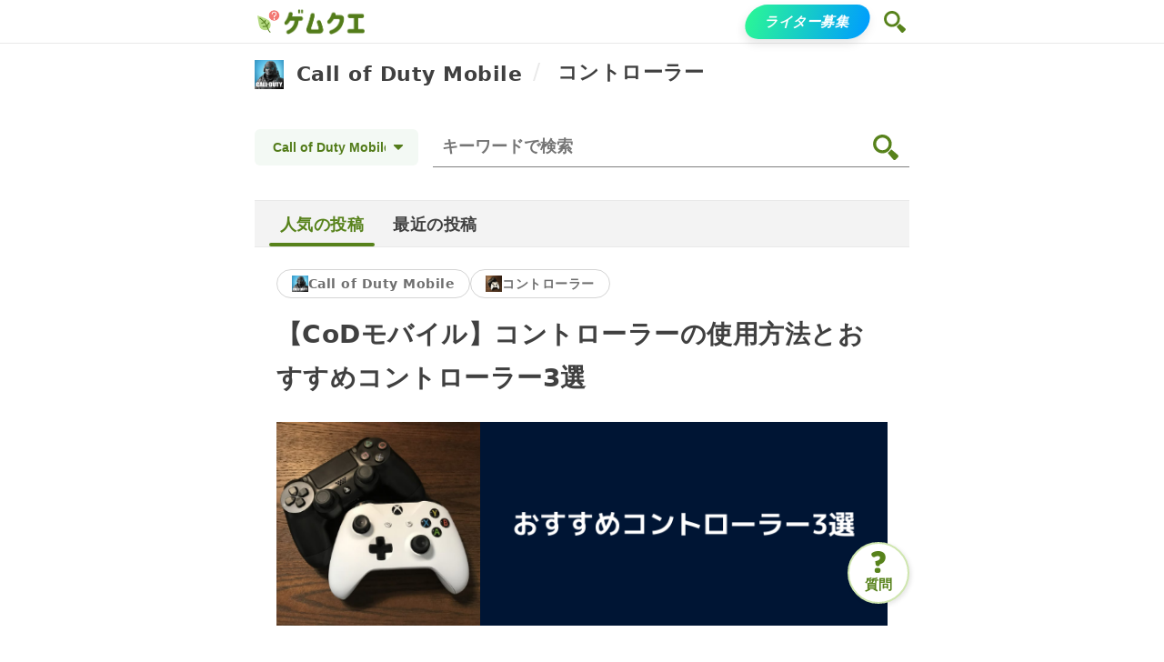

--- FILE ---
content_type: text/html; charset=utf-8
request_url: https://game-question.com/qa/codm/s/controller
body_size: 20489
content:
<!DOCTYPE html><html lang="ja" amp i-amphtml-layout i-amphtml-no-boilerplate transformed="self;v=1"><head><meta charset="utf-8"><meta name="viewport" content="width=device-width,minimum-scale=1,initial-scale=1"><meta name="robots" content="index, follow"><meta name="description" content="Call of Duty Mobileのコントローラーに関するQ&amp;Aです！
Call of Duty Mobileのコントローラーをもっと深く楽しめる、役に立つ情報をまとめています。
人気順のQ&amp;A投稿です。
【CoDモバイル】コントローラーの使用方法とおすすめコントローラー3選等のQ&amp;Aを掲載して"><meta property="og:url" content="https://game-question.com/qa/codm/s/controller"><meta property="og:title" content="Call of Duty Mobile / コントローラーのQ&amp;A 人気の投稿 | ゲムクエ"><meta property="og:image" content="https://og.price-sale.com/api/kikushiru/og_image/sub_topic?topic_name=Call%20of%20Duty%20Mobile&amp;main_image_url=https%3A%2F%2Fs3.ap-northeast-1.wasabisys.com%2Fkikushiru-prod%2F~topics%2FLmbuRy1Dqvlc1L6rFafL%2Fimage%2Ficon.png&amp;sub_topic_name=%E3%82%B3%E3%83%B3%E3%83%88%E3%83%AD%E3%83%BC%E3%83%A9%E3%83%BC&amp;site_icon=https%3A%2F%2Fs3.ap-northeast-1.wasabisys.com%2Fkikushiru-prod%2Fprojects%2Fgame-question%2Fog-image-site-icon.png&amp;site_name=%E3%82%B2%E3%83%A0%E3%82%AF%E3%82%A8"><meta property="og:description" content="Call of Duty Mobileのコントローラーに関するQ&amp;Aです！
Call of Duty Mobileのコントローラーをもっと深く楽しめる、役に立つ情報をまとめています。
人気順のQ&amp;A投稿です。
【CoDモバイル】コントローラーの使用方法とおすすめコントローラー3選等のQ&amp;Aを掲載して"><meta property="og:type" content="website"><meta property="og:site_name" content="ゲムクエ"><meta content="ja_JP" property="og:locale"><meta content="Call of Duty Mobileのコントローラーに関するQ&amp;Aです！
Call of Duty Mobileのコントローラーをもっと深く楽しめる、役に立つ情報をまとめています。
人気順のQ&amp;A投稿です。
【CoDモバイル】コントローラーの使用方法とおすすめコントローラー3選等のQ&amp;Aを掲載しています。" name="twitter:description"><meta content="summary_large_image" name="twitter:card"><meta content="1200" property="og:image:width"><meta content="630" property="og:image:height"><meta content="Call of Duty Mobile / コントローラーのQ&amp;A 人気の投稿 | ゲムクエ" name="twitter:title"><meta content="Call of Duty Mobile / コントローラーのQ&amp;A 人気の投稿 | ゲムクエ" property="og:image:alt"><meta name="msapplication-TileImage" content="https://s3.ap-northeast-1.wasabisys.com/kikushiru-prod/projects/game-question/ms-icon-144x144.png"><meta name="msapplication-TileColor" content="#98CB51"><meta name="theme-color" content="#98CB51"><meta name="next-head-count" content="38"><meta name="next-font-preconnect"><style amp-runtime i-amphtml-version="012512221826001">html{overflow-x:hidden!important}html.i-amphtml-fie{height:100%!important;width:100%!important}html:not([amp4ads]),html:not([amp4ads]) body{height:auto!important}html:not([amp4ads]) body{margin:0!important}body{-webkit-text-size-adjust:100%;-moz-text-size-adjust:100%;-ms-text-size-adjust:100%;text-size-adjust:100%}html.i-amphtml-singledoc.i-amphtml-embedded{-ms-touch-action:pan-y pinch-zoom;touch-action:pan-y pinch-zoom}html.i-amphtml-fie>body,html.i-amphtml-singledoc>body{overflow:visible!important}html.i-amphtml-fie:not(.i-amphtml-inabox)>body,html.i-amphtml-singledoc:not(.i-amphtml-inabox)>body{position:relative!important}html.i-amphtml-ios-embed-legacy>body{overflow-x:hidden!important;overflow-y:auto!important;position:absolute!important}html.i-amphtml-ios-embed{overflow-y:auto!important;position:static}#i-amphtml-wrapper{overflow-x:hidden!important;overflow-y:auto!important;position:absolute!important;top:0!important;left:0!important;right:0!important;bottom:0!important;margin:0!important;display:block!important}html.i-amphtml-ios-embed.i-amphtml-ios-overscroll,html.i-amphtml-ios-embed.i-amphtml-ios-overscroll>#i-amphtml-wrapper{-webkit-overflow-scrolling:touch!important}#i-amphtml-wrapper>body{position:relative!important;border-top:1px solid transparent!important}#i-amphtml-wrapper+body{visibility:visible}#i-amphtml-wrapper+body .i-amphtml-lightbox-element,#i-amphtml-wrapper+body[i-amphtml-lightbox]{visibility:hidden}#i-amphtml-wrapper+body[i-amphtml-lightbox] .i-amphtml-lightbox-element{visibility:visible}#i-amphtml-wrapper.i-amphtml-scroll-disabled,.i-amphtml-scroll-disabled{overflow-x:hidden!important;overflow-y:hidden!important}amp-instagram{padding:54px 0px 0px!important;background-color:#fff}amp-iframe iframe{box-sizing:border-box!important}[amp-access][amp-access-hide]{display:none}[subscriptions-dialog],body:not(.i-amphtml-subs-ready) [subscriptions-action],body:not(.i-amphtml-subs-ready) [subscriptions-section]{display:none!important}amp-experiment,amp-live-list>[update]{display:none}amp-list[resizable-children]>.i-amphtml-loading-container.amp-hidden{display:none!important}amp-list [fetch-error],amp-list[load-more] [load-more-button],amp-list[load-more] [load-more-end],amp-list[load-more] [load-more-failed],amp-list[load-more] [load-more-loading]{display:none}amp-list[diffable] div[role=list]{display:block}amp-story-page,amp-story[standalone]{min-height:1px!important;display:block!important;height:100%!important;margin:0!important;padding:0!important;overflow:hidden!important;width:100%!important}amp-story[standalone]{background-color:#000!important;position:relative!important}amp-story-page{background-color:#757575}amp-story .amp-active>div,amp-story .i-amphtml-loader-background{display:none!important}amp-story-page:not(:first-of-type):not([distance]):not([active]){transform:translateY(1000vh)!important}amp-autocomplete{position:relative!important;display:inline-block!important}amp-autocomplete>input,amp-autocomplete>textarea{padding:0.5rem;border:1px solid rgba(0,0,0,.33)}.i-amphtml-autocomplete-results,amp-autocomplete>input,amp-autocomplete>textarea{font-size:1rem;line-height:1.5rem}[amp-fx^=fly-in]{visibility:hidden}amp-script[nodom],amp-script[sandboxed]{position:fixed!important;top:0!important;width:1px!important;height:1px!important;overflow:hidden!important;visibility:hidden}
/*# sourceURL=/css/ampdoc.css*/[hidden]{display:none!important}.i-amphtml-element{display:inline-block}.i-amphtml-blurry-placeholder{transition:opacity 0.3s cubic-bezier(0.0,0.0,0.2,1)!important;pointer-events:none}[layout=nodisplay]:not(.i-amphtml-element){display:none!important}.i-amphtml-layout-fixed,[layout=fixed][width][height]:not(.i-amphtml-layout-fixed){display:inline-block;position:relative}.i-amphtml-layout-responsive,[layout=responsive][width][height]:not(.i-amphtml-layout-responsive),[width][height][heights]:not([layout]):not(.i-amphtml-layout-responsive),[width][height][sizes]:not(img):not([layout]):not(.i-amphtml-layout-responsive){display:block;position:relative}.i-amphtml-layout-intrinsic,[layout=intrinsic][width][height]:not(.i-amphtml-layout-intrinsic){display:inline-block;position:relative;max-width:100%}.i-amphtml-layout-intrinsic .i-amphtml-sizer{max-width:100%}.i-amphtml-intrinsic-sizer{max-width:100%;display:block!important}.i-amphtml-layout-container,.i-amphtml-layout-fixed-height,[layout=container],[layout=fixed-height][height]:not(.i-amphtml-layout-fixed-height){display:block;position:relative}.i-amphtml-layout-fill,.i-amphtml-layout-fill.i-amphtml-notbuilt,[layout=fill]:not(.i-amphtml-layout-fill),body noscript>*{display:block;overflow:hidden!important;position:absolute;top:0;left:0;bottom:0;right:0}body noscript>*{position:absolute!important;width:100%;height:100%;z-index:2}body noscript{display:inline!important}.i-amphtml-layout-flex-item,[layout=flex-item]:not(.i-amphtml-layout-flex-item){display:block;position:relative;-ms-flex:1 1 auto;flex:1 1 auto}.i-amphtml-layout-fluid{position:relative}.i-amphtml-layout-size-defined{overflow:hidden!important}.i-amphtml-layout-awaiting-size{position:absolute!important;top:auto!important;bottom:auto!important}i-amphtml-sizer{display:block!important}@supports (aspect-ratio:1/1){i-amphtml-sizer.i-amphtml-disable-ar{display:none!important}}.i-amphtml-blurry-placeholder,.i-amphtml-fill-content{display:block;height:0;max-height:100%;max-width:100%;min-height:100%;min-width:100%;width:0;margin:auto}.i-amphtml-layout-size-defined .i-amphtml-fill-content{position:absolute;top:0;left:0;bottom:0;right:0}.i-amphtml-replaced-content,.i-amphtml-screen-reader{padding:0!important;border:none!important}.i-amphtml-screen-reader{position:fixed!important;top:0px!important;left:0px!important;width:4px!important;height:4px!important;opacity:0!important;overflow:hidden!important;margin:0!important;display:block!important;visibility:visible!important}.i-amphtml-screen-reader~.i-amphtml-screen-reader{left:8px!important}.i-amphtml-screen-reader~.i-amphtml-screen-reader~.i-amphtml-screen-reader{left:12px!important}.i-amphtml-screen-reader~.i-amphtml-screen-reader~.i-amphtml-screen-reader~.i-amphtml-screen-reader{left:16px!important}.i-amphtml-unresolved{position:relative;overflow:hidden!important}.i-amphtml-select-disabled{-webkit-user-select:none!important;-ms-user-select:none!important;user-select:none!important}.i-amphtml-notbuilt,[layout]:not(.i-amphtml-element),[width][height][heights]:not([layout]):not(.i-amphtml-element),[width][height][sizes]:not(img):not([layout]):not(.i-amphtml-element){position:relative;overflow:hidden!important;color:transparent!important}.i-amphtml-notbuilt:not(.i-amphtml-layout-container)>*,[layout]:not([layout=container]):not(.i-amphtml-element)>*,[width][height][heights]:not([layout]):not(.i-amphtml-element)>*,[width][height][sizes]:not([layout]):not(.i-amphtml-element)>*{display:none}amp-img:not(.i-amphtml-element)[i-amphtml-ssr]>img.i-amphtml-fill-content{display:block}.i-amphtml-notbuilt:not(.i-amphtml-layout-container),[layout]:not([layout=container]):not(.i-amphtml-element),[width][height][heights]:not([layout]):not(.i-amphtml-element),[width][height][sizes]:not(img):not([layout]):not(.i-amphtml-element){color:transparent!important;line-height:0!important}.i-amphtml-ghost{visibility:hidden!important}.i-amphtml-element>[placeholder],[layout]:not(.i-amphtml-element)>[placeholder],[width][height][heights]:not([layout]):not(.i-amphtml-element)>[placeholder],[width][height][sizes]:not([layout]):not(.i-amphtml-element)>[placeholder]{display:block;line-height:normal}.i-amphtml-element>[placeholder].amp-hidden,.i-amphtml-element>[placeholder].hidden{visibility:hidden}.i-amphtml-element:not(.amp-notsupported)>[fallback],.i-amphtml-layout-container>[placeholder].amp-hidden,.i-amphtml-layout-container>[placeholder].hidden{display:none}.i-amphtml-layout-size-defined>[fallback],.i-amphtml-layout-size-defined>[placeholder]{position:absolute!important;top:0!important;left:0!important;right:0!important;bottom:0!important;z-index:1}amp-img[i-amphtml-ssr]:not(.i-amphtml-element)>[placeholder]{z-index:auto}.i-amphtml-notbuilt>[placeholder]{display:block!important}.i-amphtml-hidden-by-media-query{display:none!important}.i-amphtml-element-error{background:red!important;color:#fff!important;position:relative!important}.i-amphtml-element-error:before{content:attr(error-message)}i-amp-scroll-container,i-amphtml-scroll-container{position:absolute;top:0;left:0;right:0;bottom:0;display:block}i-amp-scroll-container.amp-active,i-amphtml-scroll-container.amp-active{overflow:auto;-webkit-overflow-scrolling:touch}.i-amphtml-loading-container{display:block!important;pointer-events:none;z-index:1}.i-amphtml-notbuilt>.i-amphtml-loading-container{display:block!important}.i-amphtml-loading-container.amp-hidden{visibility:hidden}.i-amphtml-element>[overflow]{cursor:pointer;position:relative;z-index:2;visibility:hidden;display:initial;line-height:normal}.i-amphtml-layout-size-defined>[overflow]{position:absolute}.i-amphtml-element>[overflow].amp-visible{visibility:visible}template{display:none!important}.amp-border-box,.amp-border-box *,.amp-border-box :after,.amp-border-box :before{box-sizing:border-box}amp-pixel{display:none!important}amp-analytics,amp-auto-ads,amp-story-auto-ads{position:fixed!important;top:0!important;width:1px!important;height:1px!important;overflow:hidden!important;visibility:hidden}amp-story{visibility:hidden!important}html.i-amphtml-fie>amp-analytics{position:initial!important}[visible-when-invalid]:not(.visible),form [submit-error],form [submit-success],form [submitting]{display:none}amp-accordion{display:block!important}@media (min-width:1px){:where(amp-accordion>section)>:first-child{margin:0;background-color:#efefef;padding-right:20px;border:1px solid #dfdfdf}:where(amp-accordion>section)>:last-child{margin:0}}amp-accordion>section{float:none!important}amp-accordion>section>*{float:none!important;display:block!important;overflow:hidden!important;position:relative!important}amp-accordion,amp-accordion>section{margin:0}amp-accordion:not(.i-amphtml-built)>section>:last-child{display:none!important}amp-accordion:not(.i-amphtml-built)>section[expanded]>:last-child{display:block!important}
/*# sourceURL=/css/ampshared.css*/</style><script async src="https://cdn.ampproject.org/v0.mjs" type="module" crossorigin="anonymous"></script><script async nomodule src="https://cdn.ampproject.org/v0.js" crossorigin="anonymous"></script><script async custom-element="amp-analytics" src="https://cdn.ampproject.org/v0/amp-analytics-0.1.mjs" type="module" crossorigin="anonymous"></script><script async nomodule src="https://cdn.ampproject.org/v0/amp-analytics-0.1.js" crossorigin="anonymous" custom-element="amp-analytics"></script><script async src="https://cdn.ampproject.org/v0/amp-form-0.1.mjs" custom-element="amp-form" type="module" crossorigin="anonymous"></script><script async nomodule src="https://cdn.ampproject.org/v0/amp-form-0.1.js" crossorigin="anonymous" custom-element="amp-form"></script><link rel="shortcut icon" href="https://s3.ap-northeast-1.wasabisys.com/kikushiru-prod/projects/game-question/favicon.ico"><link rel="icon" type="image/png" sizes="192x192" href="https://s3.ap-northeast-1.wasabisys.com/kikushiru-prod/projects/game-question/android-icon-192x192.png"><link rel="icon" type="image/png" sizes="32x32" href="https://s3.ap-northeast-1.wasabisys.com/kikushiru-prod/projects/game-question/favicon-32x32.png"><link rel="icon" type="image/png" sizes="96x96" href="https://s3.ap-northeast-1.wasabisys.com/kikushiru-prod/projects/game-question/favicon-96x96.png"><link rel="icon" type="image/png" sizes="16x16" href="https://s3.ap-northeast-1.wasabisys.com/kikushiru-prod/projects/game-question/favicon-16x16.png"><title>Call of Duty Mobile / コントローラーのQ&amp;A 人気の投稿 | ゲムクエ</title><link rel="canonical" href="https://game-question.com/qa/codm/s/controller"><link href="https://game-question.com/qa/codm/s/controller" hreflang="ja" rel="alternate"><link rel="manifest" href="/manifest.json"><link rel="apple-touch-icon" sizes="57x57" href="https://s3.ap-northeast-1.wasabisys.com/kikushiru-prod/projects/game-question/apple-icon-57x57.png"><link rel="apple-touch-icon" sizes="60x60" href="https://s3.ap-northeast-1.wasabisys.com/kikushiru-prod/projects/game-question/apple-icon-60x60.png"><link rel="apple-touch-icon" sizes="72x72" href="https://s3.ap-northeast-1.wasabisys.com/kikushiru-prod/projects/game-question/apple-icon-72x72.png"><link rel="apple-touch-icon" sizes="76x76" href="https://s3.ap-northeast-1.wasabisys.com/kikushiru-prod/projects/game-question/apple-icon-76x76.png"><link rel="apple-touch-icon" sizes="114x114" href="https://s3.ap-northeast-1.wasabisys.com/kikushiru-prod/projects/game-question/apple-icon-114x114.png"><link rel="apple-touch-icon" sizes="120x120" href="https://s3.ap-northeast-1.wasabisys.com/kikushiru-prod/projects/game-question/apple-icon-120x120.png"><link rel="apple-touch-icon" sizes="144x144" href="https://s3.ap-northeast-1.wasabisys.com/kikushiru-prod/projects/game-question/apple-icon-144x144.pngs"><link rel="apple-touch-icon" sizes="152x152" href="https://s3.ap-northeast-1.wasabisys.com/kikushiru-prod/projects/game-question/apple-icon-152x152.png"><link rel="apple-touch-icon" sizes="180x180" href="https://s3.ap-northeast-1.wasabisys.com/kikushiru-prod/projects/game-question/apple-icon-180x180.png"><style amp-custom>.kAtUtl{white-space:nowrap;display:none}/*!sc*/@media only screen and (min-width:641px){.kAtUtl{display:block}}/*!sc*/data-styled.g2[id=sc-hvigdm]{content:"kAtUtl,"}/*!sc*/.bHTLDu{white-space:nowrap;display:none}/*!sc*/@media only screen and (max-width:640px){.bHTLDu{display:block}}/*!sc*/data-styled.g3[id=sc-fhHczv]{content:"bHTLDu,"}/*!sc*/a,abbr,acronym,address,applet,b,big,blockquote,body,caption,center,cite,code,dd,del,dfn,div,dl,dt,em,fieldset,font,form,h1,h2,h3,h4,h5,h6,html,i,iframe,img,ins,kbd,label,legend,li,object,ol,p,pre,q,s,samp,small,span,strike,strong,sub,sup,table,tbody,td,tfoot,th,thead,tr,tt,u,ul,var{margin:0;padding:0;border:0;outline:0;font-size:100%;vertical-align:baseline;background:transparent;box-sizing:border-box}/*!sc*/*{touch-action:manipulation}/*!sc*/html{scroll-behavior:smooth}/*!sc*/ol,ul{list-style:none}/*!sc*/blockquote,q{quotes:none}/*!sc*/blockquote:after,blockquote:before,q:after,q:before{content:none}/*!sc*/:focus{outline:0}/*!sc*/table{border-collapse:collapse;border-spacing:0}/*!sc*/a{text-decoration:none}/*!sc*/body{--ad-bg-clr:#e6f2fe;--ad-clr:#6087d0;--alert-caution:#fff6e5;--alert-danger:#ffeff2;--alert-hint:#f3f9f4;--alert-tip:#b5da82;--b-bg-clr10:#fcfcfc;--b-clr200:#bebebe;--b-clr300:#a9a9a9;--b-clr800:#212121;--b-clr900:#000;--bdr-clr:#d4d4d4;--body-bg-clr:#fff;--body-clr:#404040;--box-bdr-clr:#cfe6af;--cap-clr:#6f6f6f;--cont-bg-clr:#f3f3f3;--dark-mode-weight:400;--hv-box-bg-clr:#f3f9f4;--imp-clr10:#f8f6f1;--md-cmt-bg-clr:#fff;--overlay-bg-clr:#fff9;--pr-pri200:#d5e9d8;--pr-pri500:#168468;--pri-bg-clr10:#f3f9f4;--pri-bg-clr100:#c9dfda;--pri-bg-clr50:#f3f9f4;--pri-clr500:#57821b;--pri-clr600:#537c1a;--sep-bdr-clr:#f3f3f3;--sep-outline-bdr-clr:#e9e9e9;--stat-reward-clr:#aa9a27;--sub-txt-clr:#7f7f7f;--title-clr:#222;--toc-box-shadow:0px 2px 5px rgba(0,0,0,.1);color:var(--body-clr);background-color:var(--body-bg-clr);font-family:-apple-system,system-ui,BlinkMacSystemFont,system,Segoe UI,Hiragino Sans,Hiragino Kaku Gothic ProN,ヒラギノ角ゴ ProN W3,メイリオ,Meiryo,Noto Sans,noto,Fira Sans,Droid Sans,Droid Sans Fallback,Roboto,Cantarell,Ubuntu,Helvetica Neue,Arial,sans-serif,Apple Color Emoji,Noto Color Emoji,Segoe UI Emoji,Segoe UI Symbol,emoji;font-weight:400;font-size:16px;letter-spacing:.03em;line-height:1.5;text-size-adjust:100%}/*!sc*/@media (prefers-color-scheme:dark){body{--ad-bg-clr:#12203b;--ad-clr:#9db5e2;--alert-caution:#664200;--alert-danger:#b30021;--alert-hint:#2b5532;--alert-tip:#a2d161;--b-bg-clr10:#2f2f2f;--b-clr200:#d9d9d9;--b-clr300:#e6e6e6;--b-clr800:#f8f8f8;--b-clr900:#fff;--bdr-clr:#666;--body-bg-clr:#333;--body-clr:#fff;--box-bdr-clr:#555;--cap-clr:#dcdcdc;--cont-bg-clr:#262626;--dark-mode-weight:600;--hv-box-bg-clr:#404040;--imp-clr10:#665733;--md-cmt-bg-clr:#404040;--overlay-bg-clr:#0009;--pr-pri200:#2c5432;--pr-pri500:#25daad;--pri-bg-clr10:#262626;--pri-bg-clr50:#1a1a1a;--pri-bg-clr100:#151515;--pri-clr500:#b5da82;--pri-clr600:#b5da82;--sep-bdr-clr:#262626;--sep-outline-bdr-clr:#4d4d4d;--stat-reward-clr:#d9ca59;--sub-txt-clr:#ccc;--title-clr:#f2f2f2;--toc-box-shadow:0px 2px 5px hsla(0,0%,100%,.1)}}/*!sc*/.main{min-height:calc(72vh)}/*!sc*/.content-wrap{padding-left:16px;padding-right:16px;max-width:752px;margin-left:auto;margin-right:auto}/*!sc*/@media only screen and (min-width:768px){.content-wrap{padding-left:24px;padding-right:24px;max-width:768px}}/*!sc*/.content-full-wrap{width:100%;max-width:720px;margin-left:auto;margin-right:auto}/*!sc*/.content-wrap-lg{padding-left:16px;padding-right:16px;max-width:1073px;margin-left:auto;margin-right:auto}/*!sc*/@media only screen and (min-width:768px){.content-wrap-lg{padding-left:24px;padding-right:24px;max-width:1088px}}/*!sc*/.limited-line--1,.limited-line--2{display:-webkit-box;overflow:hidden;text-overflow:ellipsis;white-space:normal;-webkit-box-orient:vertical}/*!sc*/.limited-line--1{-webkit-line-clamp:1}/*!sc*/.limited-line--2{-webkit-line-clamp:2}/*!sc*/.hide-scrollbar{-ms-overflow-style:none;scrollbar-width:none}/*!sc*/.hide-scrollbar ::-webkit-scrollbar{display:none}/*!sc*/.twemoji{display:inline-block;height:1em;width:1em;margin:0 .05em 0 .1em;vertical-align:-.15em}/*!sc*//*!sc*/.visible-pc,.visible-sp{display:none}/*!sc*/@media (min-width:681px){.visible-pc{display:block}}/*!sc*/@media (max-width:680px){.visible-sp{display:block}}/*!sc*/.light-placeholder::-webkit-input-placeholder{font-weight:400;color:#6f6f6f}/*!sc*/.light-placeholder:-ms-input-placeholder{font-weight:400;color:#6f6f6f}/*!sc*/.light-placeholder::placeholder{font-weight:400;color:#6f6f6f}/*!sc*/amp-img.cover img{object-fit:cover}/*!sc*/amp-script{opacity:1}/*!sc*/amp-image-lightbox{background:var(--overlay-bg-clr)}/*!sc*/.btn-gradient{-webkit-transform:skew(-15deg);transform:skew(-15deg);background-image:-webkit-gradient(linear,left top,right top,from(#2af598),to(#009efd));background-image:-webkit-linear-gradient(left,#2af598,#009efd);background-image:linear-gradient(90deg,#2af598,#009efd);-webkit-box-shadow:0 5px 10px rgba(0,0,0,.1);box-shadow:0 5px 10px rgba(0,0,0,.1)}/*!sc*/.btn-gradient:hover{-webkit-transform:skew(0);transform:skew(0);-webkit-box-shadow:0 2px 3px rgba(0,0,0,.1);box-shadow:0 2px 3px rgba(0,0,0,.1)}/*!sc*/data-styled.g7[id=sc-global-kJJgcF1]{content:"sc-global-kJJgcF1,"}/*!sc*/.lnqqfc{align-items:center;display:grid;gap:16px;grid-template-columns:auto 64px}/*!sc*/data-styled.g12[id=sc-dYwGCk]{content:"lnqqfc,"}/*!sc*/.hIzqnN{font-weight:700;font-size:20px;line-height:32px;text-align:left}/*!sc*/@media only screen and (max-width:430px){.hIzqnN{font-size:18px}}/*!sc*/@media only screen and (max-width:375px){.hIzqnN{font-size:16px}}/*!sc*/data-styled.g13[id=sc-lgpSej]{content:"hIzqnN,"}/*!sc*/.fppBln{color:var(--pri-clr600)}/*!sc*/data-styled.g14[id=sc-eqYatC]{content:"fppBln,"}/*!sc*/.iHKpVL{background:var(--body-bg-clr);display:grid;gap:24px;justify-content:center;padding:32px 20px;border:5px solid var(--box-bdr-clr);border-radius:10px}/*!sc*/.iHKpVL:hover{background:var(--hv-box-bg-clr)}/*!sc*/.iHKpVL:hover .sc-lgpSej{text-decoration:underline var(--body-clr)}/*!sc*/.iHKpVL:hover .sc-eqYatC{text-decoration:underline #537c1a}/*!sc*/data-styled.g15[id=sc-kcLKEh]{content:"iHKpVL,"}/*!sc*/.fBqmiF{color:#fff;border-radius:5px;display:grid;font-weight:700;font-size:18px;line-height:26px;min-height:52px;padding:12px 20px;width:100%}/*!sc*/@media only screen and (max-width:375px){.fBqmiF{font-size:16px}}/*!sc*/data-styled.g16[id=sc-dntSTA]{content:"fBqmiF,"}/*!sc*/.cINSWC{display:grid;grid-template-columns:1fr 24px;gap:6px;align-items:center;margin:auto}/*!sc*/data-styled.g17[id=sc-kvnevz]{content:"cINSWC,"}/*!sc*/.iNmTxO{font-size:22px}/*!sc*/data-styled.g18[id=sc-dFVmKS]{content:"iNmTxO,"}/*!sc*/.jfNAys{color:var(--body-clr)}/*!sc*/.jfNAys:visited{color:unset}/*!sc*/data-styled.g19[id=sc-kCuUfV]{content:"jfNAys,"}/*!sc*/.ddPIaI{background-color:var(--cont-bg-clr);border-top:1px solid var(--sep-outline-bdr-clr);padding:40px 16px 100px;text-align:center;position:relative;z-index:10}/*!sc*/data-styled.g24[id=sc-jaXbil]{content:"ddPIaI,"}/*!sc*/.cyELDc{font-weight:700;font-size:16px;line-height:30px;text-decoration-line:underline;color:var(--cap-clr);margin:0 12px 16px;display:inline-block}/*!sc*/.cyELDc:active,.cyELDc:hover{opacity:.8;text-decoration:none}/*!sc*/data-styled.g25[id=sc-eqNDNG]{content:"cyELDc,"}/*!sc*/.gJhyxE{font-size:16px;line-height:30px;color:var(--cap-clr)}/*!sc*/data-styled.g26[id=sc-fVHBlr]{content:"gJhyxE,"}/*!sc*/.frYAKb{display:inline-block;margin-bottom:16px}/*!sc*/data-styled.g27[id=sc-gLaqbQ]{content:"frYAKb,"}/*!sc*/.gxoUde{color:var(--cap-clr)}/*!sc*/.gxoUde:hover{opacity:.8;text-decoration:underline}/*!sc*/data-styled.g28[id=sc-ipUnzB]{content:"gxoUde,"}/*!sc*/.bVzvkv{display:block}/*!sc*/data-styled.g29[id=sc-eQwNpu]{content:"bVzvkv,"}/*!sc*/.dWFFIf{margin:-8px auto 24px;max-width:480px;padding:0}/*!sc*/data-styled.g30[id=sc-gvqKNf]{content:"dWFFIf,"}/*!sc*/.UrpLx{width:100%}/*!sc*/data-styled.g38[id=sc-pYNGo]{content:"UrpLx,"}/*!sc*/.gBtRMA{align-items:center;display:block;border-radius:38px;color:#fff;font-size:15px;font-weight:700;padding:0 8px;height:38px;line-height:38px;margin-right:4px;text-align:center}/*!sc*/data-styled.g39[id=sc-cCVJLD]{content:"gBtRMA,"}/*!sc*/.jGkifF{height:32px;line-height:32px}/*!sc*/.cMlpNN,.jGkifF{border-bottom:1px solid #7f7f7f;box-sizing:border-box;padding-left:8px;position:relative;overflow:hidden}.cMlpNN{height:44px;line-height:44px}/*!sc*/data-styled.g40[id=sc-jYczwO]{content:"jGkifF,cMlpNN,"}/*!sc*/.hyqExy{background-color:var(--body-bg-clr);border:none;box-sizing:border-box;color:var(--body-clr);font-weight:700;font-size:16px;line-height:30px;padding-right:44px;width:100%}/*!sc*/.hyqExy ::-webkit-input-placeholder{color:#bebebe;font-weight:400}/*!sc*/.hyqExy :-ms-input-placeholder{color:#bebebe;font-weight:400}/*!sc*/.hyqExy ::placeholder{color:#bebebe;font-weight:400}/*!sc*/.hyqExy ::-webkit-search-cancel-button{-webkit-appearance:none;cursor:pointer;font-size:28px;background:url(/img/icon-remove.svg) 50% no-repeat;background-size:16px 16px;height:24px;margin-right:16px;width:24px}/*!sc*/.hyqEBo{background-color:var(--body-bg-clr);border:none;box-sizing:border-box;color:var(--body-clr);font-weight:700;font-size:18px;line-height:30px;padding-right:44px;width:100%}/*!sc*/.hyqEBo ::-webkit-input-placeholder{color:#bebebe;font-weight:400}/*!sc*/.hyqEBo :-ms-input-placeholder{color:#bebebe;font-weight:400}/*!sc*/.hyqEBo ::placeholder{color:#bebebe;font-weight:400}/*!sc*/.hyqEBo ::-webkit-search-cancel-button{-webkit-appearance:none;cursor:pointer;font-size:28px;background:url(/img/icon-remove.svg) 50% no-repeat;background-size:16px 16px;height:24px;margin-right:16px;width:24px}/*!sc*/data-styled.g41[id=sc-dNFkOE]{content:"hyqExy,hyqEBo,"}/*!sc*/.cuBInG{position:absolute;right:4px;top:0}/*!sc*/data-styled.g42[id=sc-fszimp]{content:"cuBInG,"}/*!sc*/.eaoPDB{padding:4px}/*!sc*/.eaoPDB,.eaoPDp{cursor:pointer;display:inline-block}.eaoPDp{padding:8px}/*!sc*/data-styled.g43[id=sc-etsjJW]{content:"eaoPDB,eaoPDp,"}/*!sc*/.blQgLJ{cursor:pointer;height:24px}/*!sc*/data-styled.g44[id=sc-fYmhhH]{content:"blQgLJ,"}/*!sc*/.gmyjhK{align-items:center;display:grid;grid-auto-flow:column;justify-content:start}/*!sc*/data-styled.g51[id=sc-bAehkN]{content:"gmyjhK,"}/*!sc*/.gANVsA{display:block;width:28px;height:28px}/*!sc*/data-styled.g52[id=sc-gahYZc]{content:"gANVsA,"}/*!sc*/.hLaWtA{margin-left:4px;width:89px}/*!sc*/data-styled.g53[id=sc-bSFBcf]{content:"hLaWtA,"}/*!sc*/.bjKoDP{width:100%}/*!sc*/data-styled.g54[id=sc-gsJsQu]{content:"bjKoDP,"}/*!sc*/.iUYtoj{align-items:center;display:grid;grid-template-columns:auto 140px 28px;gap:12px}/*!sc*/@media only screen and (max-width:640px){.iUYtoj{grid-template-columns:auto 136px 28px}}/*!sc*/.iUYtoj.has-search{grid-template-columns:auto 148px 280px;gap:16px}/*!sc*/@media only screen and (max-width:640px){.iUYtoj.has-search{grid-template-columns:auto;gap:12px}.iUYtoj.has-search .sc-blIAwI,.iUYtoj.has-search .sc-ibashp{display:none}}/*!sc*/data-styled.g57[id=sc-itBLYH]{content:"iUYtoj,"}/*!sc*/.bJlbCk{align-items:center;border-bottom:1px solid var(--sep-outline-bdr-clr);display:flex;height:48px;padding:4px 0}/*!sc*/data-styled.g58[id=sc-bEjUoa]{content:"bJlbCk,"}/*!sc*/.fYompc{margin-top:0;margin-bottom:0;background:var(--sep-bdr-clr);border-bottom:1px solid var(--sep-outline-bdr-clr);border-top:1px solid var(--sep-outline-bdr-clr);height:8px}/*!sc*/data-styled.g62[id=sc-iIvHqT]{content:"fYompc,"}/*!sc*/.hOqFEx{align-items:center;border-top:2px solid var(--sep-bdr-clr);color:var(--cap-clr);display:grid;font-size:16px;gap:8px;grid-auto-flow:column;justify-content:start;line-height:30px;overflow-x:auto;padding:12px 16px;white-space:nowrap}/*!sc*/data-styled.g67[id=sc-eJoXEY]{content:"hOqFEx,"}/*!sc*/.iEjDGc{display:grid;grid-auto-flow:column}/*!sc*/data-styled.g68[id=sc-goiVcJ]{content:"iEjDGc,"}/*!sc*/.fLhXCH{color:var(--cap-clr);display:grid;font-weight:400;text-decoration:underline}/*!sc*/.fLhXCH:active,.fLhXCH:hover{text-decoration:none;color:var(--sub-txt-clr)}/*!sc*/data-styled.g69[id=sc-gSifMm]{content:"fLhXCH,"}/*!sc*/.iExpot{font-weight:700}/*!sc*/data-styled.g70[id=sc-ixcdjX]{content:"iExpot,"}/*!sc*/.jfvQwS{font-weight:400;margin-right:8px}/*!sc*/data-styled.g71[id=sc-eQaGpr]{content:"jfvQwS,"}/*!sc*/.TckXH{width:100%;max-width:720px;margin-left:auto;margin-right:auto;-ms-overflow-style:none;scrollbar-width:none;padding:0 16px;background:var(--sep-bdr-clr);border-bottom:1px solid var(--sep-outline-bdr-clr);border-top:1px solid var(--sep-outline-bdr-clr);overflow-x:scroll}/*!sc*/.TckXH ::-webkit-scrollbar{display:none}/*!sc*/data-styled.g72[id=sc-VLMBG]{content:"TckXH,"}/*!sc*/.kdeVPx{align-items:center;display:grid;justify-content:start;gap:8px;grid-auto-flow:column;grid-auto-columns:auto}/*!sc*/data-styled.g73[id=sc-gXbNzB]{content:"kdeVPx,"}/*!sc*/.DLudS{color:var(--body-clr);box-sizing:border-box;cursor:pointer;display:block;height:50px;line-height:35px;font-weight:700;font-size:18px;position:relative;text-align:center;white-space:nowrap;padding:8px 12px}/*!sc*/.DLudS:hover{background:var(--hv-box-bg-clr);text-decoration:underline}/*!sc*/.DLudS.active{color:var(--pri-clr500)}/*!sc*/.DLudS.active:hover{background:inherit;text-decoration:inherit}/*!sc*/data-styled.g74[id=sc-dcMTLQ]{content:"DLudS,"}/*!sc*/.hNdzvv{background-color:var(--pri-clr500);border-radius:4px;display:block;width:100%;height:4px;position:absolute;bottom:0;left:0}/*!sc*/data-styled.g75[id=sc-bBhMX]{content:"hNdzvv,"}/*!sc*/.eszXII{align-items:center;display:grid;grid-auto-flow:column;gap:8px;justify-content:space-between}/*!sc*/data-styled.g76[id=sc-hwHXyi]{content:"eszXII,"}/*!sc*/.jgXXoK{align-items:center;display:grid;gap:8px;grid-auto-flow:column;overflow:hidden}/*!sc*/data-styled.g77[id=sc-ciCoXh]{content:"jgXXoK,"}/*!sc*/.cNRNyx:active,.cNRNyx:hover{text-decoration:underline var(--title-clr)}/*!sc*/data-styled.g78[id=sc-jDJeIs]{content:"cNRNyx,"}/*!sc*/.eNzprL{align-items:center;border-radius:50%;display:grid;overflow:hidden}/*!sc*/data-styled.g79[id=sc-eEHciv]{content:"eNzprL,"}/*!sc*/.cqsoNZ{color:var(--title-clr);display:grid;font-weight:400;gap:8px;grid-auto-flow:column;font-size:16px;overflow-x:scroll;text-overflow:ellipsis;white-space:nowrap}/*!sc*/data-styled.g80[id=sc-KsiuK]{content:"cqsoNZ,"}/*!sc*/.ipoHkw{font-weight:700}/*!sc*/data-styled.g81[id=sc-hqtLyI]{content:"ipoHkw,"}/*!sc*/.eOFsqS{align-items:center;color:var(--cap-clr);display:grid;grid-auto-flow:column;gap:8px}/*!sc*/data-styled.g82[id=sc-iVnIWt]{content:"eOFsqS,"}/*!sc*/.bPqWtN{font-size:16px;line-height:1}/*!sc*/@media only screen and (max-width:640px){.bPqWtN{font-size:14px}}/*!sc*/data-styled.g83[id=sc-hWgKua]{content:"bPqWtN,"}/*!sc*/@media only screen and (max-width:640px){.jcDkPr{display:none}}/*!sc*/data-styled.g85[id=sc-gFqXPY]{content:"jcDkPr,"}/*!sc*/.eFhAa-D{font-weight:700;font-size:14px;line-height:26px;overflow:hidden;text-overflow:ellipsis;white-space:nowrap}/*!sc*/data-styled.g86[id=sc-ikkVnJ]{content:"eFhAa-D,"}/*!sc*/.inoiOz{align-items:center;color:var(--cap-clr);display:inline-flex;border:1px solid var(--bdr-clr);border-radius:19px;gap:8px;height:32px;margin-bottom:12px;margin-right:0;padding:4px 16px;vertical-align:middle}/*!sc*/.inoiOz .sc-ikkVnJ{text-decoration:none}/*!sc*/.inoiOz:hover{opacity:.8}/*!sc*/.inoiOz:hover .sc-ikkVnJ{text-decoration:underline}/*!sc*/data-styled.g87[id=sc-hldWLq]{content:"inoiOz,"}/*!sc*/.fdGtyR{display:flex;gap:12px;overflow:scroll;white-space:nowrap}/*!sc*/data-styled.g88[id=sc-iPXUjb]{content:"fdGtyR,"}/*!sc*/.bGJwf{display:inline-flex;gap:12px}/*!sc*/data-styled.g89[id=sc-hlweCQ]{content:"bGJwf,"}/*!sc*/.casbeD{bottom:0;left:0;position:absolute;right:0;top:0;z-index:1}/*!sc*/data-styled.g90[id=sc-iQqcaB]{content:"casbeD,"}/*!sc*/.bDWiMn{display:block;font-weight:700;font-size:28px;line-height:48px;color:var(--title-clr);color:var(--body-clr);margin:0;overflow-wrap:anywhere}/*!sc*/@media only screen and (max-width:640px){.bDWiMn{font-size:24px;line-height:40px}}/*!sc*/.bDWiMn:hover{text-decoration:underline}/*!sc*/data-styled.g91[id=sc-fcSHUR]{content:"bDWiMn,"}/*!sc*/.kCpIYF{max-width:752px;margin-left:auto;margin-right:auto;color:inherit;display:block;padding:16px 16px 68px}/*!sc*/@media only screen and (min-width:768px){.kCpIYF{padding-left:24px;padding-right:24px;max-width:768px}}/*!sc*/data-styled.g92[id=sc-jCWzJg]{content:"kCpIYF,"}/*!sc*/.fORFag{margin-bottom:-12px;padding-top:24px;position:relative}/*!sc*/.fORFag a{z-index:2}/*!sc*/data-styled.g93[id=sc-fvubMj]{content:"fORFag,"}/*!sc*/.qCKwn{margin-top:18px;height:auto;position:relative;width:100%}/*!sc*/@media only screen and (min-width:640px){.qCKwn{margin-top:24px}}/*!sc*/data-styled.g94[id=sc-jVxTAy]{content:"qCKwn,"}/*!sc*/.fUsfxp{background:var(--md-cmt-bg-clr);border:2px solid var(--box-bdr-clr);border-radius:5px;color:var(--body-clr);font-size:16px;line-height:30px;overflow-wrap:anywhere;padding:16px;position:relative;margin-top:24px;margin-bottom:4px}/*!sc*/@media only screen and (max-width:640px){.fUsfxp{padding:12px}}/*!sc*/@media only screen and (min-width:768px){.fUsfxp{font-size:18px;line-height:36px}}/*!sc*/.fUsfxp:after{border-color:var(--box-bdr-clr) transparent transparent;border-width:14px 10px;bottom:-28px;left:2px;z-index:1}/*!sc*/.fUsfxp:after,.fUsfxp:before{border-style:solid;content:"";height:0;position:absolute;width:0}.fUsfxp:before{border-color:var(--body-bg-clr) transparent transparent;border-width:12px 8px;bottom:-23px;left:4px;z-index:2}/*!sc*/@media only screen and (min-width:640px){.fUsfxp{margin-top:32px}}/*!sc*/data-styled.g95[id=sc-erPUmh]{content:"fUsfxp,"}/*!sc*/.fmYBGQ{padding-left:16px;padding-right:16px;max-width:752px;bottom:0;left:0;margin:16px auto 24px;position:absolute;width:100%}/*!sc*/@media only screen and (min-width:768px){.fmYBGQ{padding-left:24px;padding-right:24px;max-width:768px}}/*!sc*/.fmYBGQ a{z-index:2}/*!sc*/data-styled.g96[id=sc-iRTMaw]{content:"fmYBGQ,"}/*!sc*/.hYGtHw{cursor:pointer;position:relative}/*!sc*/.hYGtHw:hover{background-color:var(--hv-box-bg-clr)}/*!sc*/.hYGtHw:hover .sc-jCWzJg .sc-fcSHUR{text-decoration:underline}/*!sc*/data-styled.g97[id=sc-eKrodz]{content:"hYGtHw,"}/*!sc*/.OeiYq{display:flex;margin:0;overflow:scroll;white-space:nowrap}/*!sc*/data-styled.g98[id=sc-jkvfRO]{content:"OeiYq,"}/*!sc*/.eFATXa{color:var(--body-clr);font-weight:700;font-size:22px;line-height:32px;margin-left:6px;white-space:nowrap}/*!sc*/@media only screen and (max-width:640px){.eFATXa{font-size:20px}}/*!sc*/.eFATXa:hover{opacity:.8;text-decoration:underline}/*!sc*/data-styled.g99[id=sc-eXVaYZ]{content:"eFATXa,"}/*!sc*/.swaZT{color:var(--body-clr);font-weight:700;font-size:22px;line-height:32px;margin-left:6px;white-space:nowrap}/*!sc*/@media only screen and (max-width:640px){.swaZT{font-size:20px}}/*!sc*/data-styled.g100[id=sc-jxYSNo]{content:"swaZT,"}/*!sc*/.fTTQpy{align-items:center;display:inline-grid;gap:12px;grid-template-columns:28px auto;height:36px;vertical-align:middle}/*!sc*/.fTTQpy:hover{opacity:.8}/*!sc*/.fTTQpy:hover .sc-jxYSNo{text-decoration:underline}/*!sc*/data-styled.g101[id=sc-zOxLx]{content:"fTTQpy,"}/*!sc*/.jfqdio{color:var(--sep-outline-bdr-clr);font-size:24px;font-weight:400;line-height:30px;margin:0 12px;vertical-align:middle}/*!sc*/data-styled.g102[id=sc-cgHfjM]{content:"jfqdio,"}/*!sc*/.jZRHsy{margin-top:0;margin-bottom:0;background:var(--sep-bdr-clr);height:2px}/*!sc*/data-styled.g103[id=sc-fpikKz]{content:"jZRHsy,"}/*!sc*/.bNrCif{color:var(--title-clr);padding-bottom:24px;padding-top:24px;background:var(--b-bg-clr10)}/*!sc*/data-styled.g104[id=sc-gWaSiO]{content:"bNrCif,"}/*!sc*/.jhIQka{font-weight:700;font-size:20px;line-height:34px;margin:0}/*!sc*/data-styled.g105[id=sc-kSaXSp]{content:"jhIQka,"}/*!sc*/.aYFCF{font-size:16px;line-height:30px;margin-top:16px}/*!sc*/data-styled.g106[id=sc-bjxVRI]{content:"aYFCF,"}/*!sc*/.fjURSB{bottom:124px;left:0;position:fixed;width:100%;z-index:11}/*!sc*/data-styled.g107[id=sc-erZbsv]{content:"fjURSB,"}/*!sc*/.kiZVgv{height:0;margin:0 auto;position:relative;text-align:right}/*!sc*/data-styled.g108[id=sc-fYRIQK]{content:"kiZVgv,"}/*!sc*/.bPVUuj{background:url(/img/question-mark-fill.png) no-repeat var(--body-bg-clr) center 8px;background-size:16px 24px;border:2px solid var(--box-bdr-clr);border-radius:40px;box-shadow:2px 2px 5px rgba(0,0,0,.1);color:var(--pri-clr500);cursor:pointer;display:inline-block;font-weight:700;font-size:15px;line-height:15px;padding-top:38px;height:68px;text-align:center;width:68px}/*!sc*/.bPVUuj:hover{background-color:var(--box-bdr-clr)}/*!sc*/data-styled.g109[id=sc-MHKXp]{content:"bPVUuj,"}/*!sc*/.dneAuE{align-items:center;display:grid;grid-template-columns:180px auto;gap:16px}/*!sc*/@media screen and (max-width:640px){.dneAuE{grid-template-columns:154px auto}}/*!sc*/data-styled.g110[id=sc-ctAsvE]{content:"dneAuE,"}/*!sc*/.bqiuEx{align-items:center;border-radius:6px;display:grid;height:40px;overflow:hidden;position:relative;width:100%}/*!sc*/data-styled.g111[id=sc-eZSpzM]{content:"bqiuEx,"}/*!sc*/.iDGweI{appearance:none;background-color:var(--pri-bg-clr50);border:none;color:var(--pri-clr600);cursor:pointer;font-weight:700;font-size:14px;height:40px;line-height:24px;-moz-appearance:none;-webkit-appearance:none;padding:8px 36px 8px 20px;outline:none;text-align:center;width:100%}/*!sc*/.iDGweI:disabled{cursor:default}/*!sc*/@media screen and (max-width:375px){.iDGweI{padding-right:34px}}/*!sc*/data-styled.g112[id=sc-jvKoal]{content:"iDGweI,"}/*!sc*/.evQROk{color:var(--body-clr);font-size:16px}/*!sc*/data-styled.g113[id=sc-buTqWO]{content:"evQROk,"}/*!sc*/.fPvNkW{align-self:center;cursor:pointer;display:block;height:28px;pointer-events:none;position:absolute;right:16px;text-align:center;width:12px}/*!sc*/@media screen and (max-width:375px){.fPvNkW{right:12px}}/*!sc*/data-styled.g114[id=sc-fQLpxn]{content:"fPvNkW,"}/*!sc*/.UeNDt{margin:16px auto 20px}/*!sc*/data-styled.g115[id=sc-ecJghI]{content:"UeNDt,"}/*!sc*/.glVNFd{margin:40px 0 36px}/*!sc*/data-styled.g116[id=sc-iyBeIh]{content:"glVNFd,"}/*!sc*/.esVbSs{width:100%;max-width:720px;margin-left:auto;margin-right:auto}/*!sc*/data-styled.g117[id=sc-xKhEK]{content:"esVbSs,"}/*!sc*/.GPFZr{margin-bottom:24px}/*!sc*/data-styled.g118[id=sc-eTCgfj]{content:"GPFZr,"}/*!sc*/.cgSANc{display:grid;grid-template-columns:36px auto;gap:12px;align-items:center;padding:24px 24px 8px;width:100%;height:62px;margin-top:40px;margin-bottom:20px}/*!sc*/@media only screen and (max-width:640px){.cgSANc{padding:16px 16px 8px}}/*!sc*/data-styled.g121[id=sc-SpRCP]{content:"cgSANc,"}/*!sc*/.foNOTH{width:auto;height:38px;font-size:24px;line-height:38px;font-weight:700;color:var(--pri-clr600);margin:0}/*!sc*/data-styled.g122[id=sc-cMuefe]{content:"foNOTH,"}/*!sc*/.fIsXrf{width:36px;height:36px}/*!sc*/data-styled.g123[id=sc-eJvlPh]{content:"fIsXrf,"}/*!sc*/</style></head><body><!-- __NEXT_DATA__ --><amp-analytics type="gtag" data-credentials="include" class="i-amphtml-layout-fixed i-amphtml-layout-size-defined" style="width:1px;height:1px;" i-amphtml-layout="fixed"><script type="application/json">{"vars":{"gtag_id":"UA-36299115-21","config":{"UA-36299115-21":{"groups":"default"}}}}</script></amp-analytics><div id="page-top"></div><div class="sc-bEjUoa bJlbCk"><div class="sc-gsJsQu bjKoDP content-wrap"><div id="headerInner" class="sc-itBLYH iUYtoj"><div class="sc-ibashp dRaBYE"><div class="sc-bAehkN gmyjhK"><a aria-label="ゲムクエ" href="/" class="sc-gahYZc gANVsA"><amp-img alt="ゲムクエ" src="https://s3.ap-northeast-1.wasabisys.com/kikushiru-prod/projects/game-question/faq-price-sale.png" width="28" height="28" layout="responsive" class="cover i-amphtml-layout-responsive i-amphtml-layout-size-defined" i-amphtml-ssr data-hero i-amphtml-layout="responsive"><i-amphtml-sizer style="display:block;padding-top:100%"></i-amphtml-sizer><img class="i-amphtml-fill-content i-amphtml-replaced-content" decoding="async" loading="lazy" alt="ゲムクエ" src="https://s3.ap-northeast-1.wasabisys.com/kikushiru-prod/projects/game-question/faq-price-sale.png"></amp-img></a><a aria-label="ゲムクエ" href="/" class="sc-gahYZc sc-bSFBcf gANVsA hLaWtA"><amp-img alt="ゲムクエ" src="https://s3.ap-northeast-1.wasabisys.com/kikushiru-prod/projects/game-question/title-faq-price-sale.png" width="89" height="28" layout="responsive" class="cover i-amphtml-layout-responsive i-amphtml-layout-size-defined" i-amphtml-layout="responsive"><i-amphtml-sizer style="display:block;padding-top:31.4607%"></i-amphtml-sizer></amp-img></a></div></div><div class="sc-blIAwI khZklZ"><div class="sc-pYNGo UrpLx"><a class="sc-cCVJLD gBtRMA btn-gradient" href="/recruitment/game_writer"><div class="sc-hvigdm kAtUtl">ライター募集</div><div class="sc-fhHczv bHTLDu">ライター募集</div></a></div></div><div on="tap:headerInner.toggleClass(class=&#x27;has-search&#x27;),headerSearchIcon.hide,headerSearchForm.show" aria-label="search" role="button" tabindex="0" id="headerSearchIcon" class="sc-fYmhhH blQgLJ"><amp-img alt="search" src="/img/icon-search.svg" width="24" height="24" class="i-amphtml-layout-fixed i-amphtml-layout-size-defined" style="width:24px;height:24px;" i-amphtml-layout="fixed"></amp-img></div><div id="headerSearchForm" hidden><form method="get" action="/qa/search" target="_top" id="searchForm"><div class="sc-jYczwO jGkifF"><input aria-label="検索" name="q" placeholder="キーワードで検索" class="sc-dNFkOE hyqExy"><div class="sc-fszimp cuBInG"><span on="tap:searchForm.submit" role="button" tabindex="0" class="sc-etsjJW eaoPDB"><amp-img alt="search" src="/img/icon-search.svg" width="24" height="24" class="i-amphtml-layout-fixed i-amphtml-layout-size-defined" style="width:24px;height:24px;" i-amphtml-layout="fixed"></amp-img></span></div></div></form></div></div></div></div><main class="sc-hjsuWn blXWwd main"><div><div class="sc-ecJghI UeNDt content-wrap"><h1 class="sc-jkvfRO OeiYq hide-scrollbar"><a href="/qa/codm" class="sc-zOxLx fTTQpy"><amp-img alt="Call of Duty Mobile" src="https://s3.ap-northeast-1.wasabisys.com/kikushiru-prod/~topics/LmbuRy1Dqvlc1L6rFafL/image/icon.png" width="32" height="32" class="i-amphtml-layout-fixed i-amphtml-layout-size-defined" style="width:32px;height:32px;" i-amphtml-layout="fixed"></amp-img><span class="sc-jxYSNo swaZT">Call of Duty Mobile</span></a><div class="sc-cgHfjM jfqdio">/</div><a href="/qa/codm/s/controller" class="sc-eXVaYZ eFATXa">コントローラー</a></h1><div class="sc-iyBeIh glVNFd"><form method="get" action="/qa/search" target="_top" id="selectionSearchForm" class="sc-ctAsvE dneAuE"><div class="sc-eZSpzM bqiuEx"><select aria-label="Topic selection" name="topicId" class="sc-jvKoal iDGweI"><option value class="sc-buTqWO evQROk">全て</option><option value="L5qWKyva1ehjQIYeRDvf" class="sc-buTqWO evQROk">ウマ娘</option><option value="N9rkzOgyGWWdfLvf7wbA" class="sc-buTqWO evQROk">荒野行動</option><option value="DPJgPFacRaDu11O2aYq0" class="sc-buTqWO evQROk">原神</option><option value="jAczGrFibmtlsWuVJKE4" class="sc-buTqWO evQROk">Apex</option><option value="en4zquTtSnhpNPVgPi3t" class="sc-buTqWO evQROk">フォートナイト</option><option value="KwTpTqWU6I8Yeo9k0b67" class="sc-buTqWO evQROk">パズサバ</option><option value="J0gKAEipxkY4S2IqYdT9" class="sc-buTqWO evQROk">Sky</option><option value="CozT7k4mPKO6ryd1gPMS" class="sc-buTqWO evQROk">Valorant</option><option value="kPk396G1L8NlsTnOrjmE" class="sc-buTqWO evQROk">第五人格</option><option value="F9i3p1Jm7L4YYLs8RgmL" class="sc-buTqWO evQROk">シノアリス</option><option value="TP6pm35Y9bPfct4c7viE" class="sc-buTqWO evQROk">ポケモン GO</option><option value="3I6ZgiltOEkuBZnyxrPU" class="sc-buTqWO evQROk">ドラクエウォーク</option><option value="9PVyE72SqbqMassjja5u" class="sc-buTqWO evQROk">ポケモンユナイト</option><option value="bhf9Hsxiuvj38nUJ71El" class="sc-buTqWO evQROk">ポケコロ</option><option value="6qGxcMaquDeLolD9ISKu" class="sc-buTqWO evQROk">プロセカ</option><option value="UqpfN5828z7gnaVKF5bZ" class="sc-buTqWO evQROk">まおりゅう</option><option value="8Uk10CBWoJQLKEimmuGS" class="sc-buTqWO evQROk">ポケモン アルセウス</option><option value="LmbuRy1Dqvlc1L6rFafL" class="sc-buTqWO evQROk" selected>Call of Duty Mobile</option><option value="8HQ9QGCjwntiWr5xLw8l" class="sc-buTqWO evQROk">Apex Mobile</option><option value="CQ5Hwp7ApS7wAOUwocXA" class="sc-buTqWO evQROk">ヘブバン</option><option value="HluMsEdLQMyWdfTE7AGO" class="sc-buTqWO evQROk">Winning Post 9 2022</option><option value="hpv2rjnXkmHxnznMXZYA" class="sc-buTqWO evQROk">太閤立志伝5 DX</option><option value="glAwl0OuzyqetmwQqtEN" class="sc-buTqWO evQROk">なめこの巣</option><option value="3tFzpJSI6AvObRUSeDHn" class="sc-buTqWO evQROk">マフィアシティ</option><option value="1JMLFjfPu0U2i8IxVQ71" class="sc-buTqWO evQROk">ガデテル</option><option value="3ncPge1JgOMl20mn5rsf" class="sc-buTqWO evQROk">ダダサバイバー</option><option value="6VBcBcVn3hj8HR37pFpS" class="sc-buTqWO evQROk">ローグレガシー2</option><option value="uZXwAnx2TzPZNN2ogn9x" class="sc-buTqWO evQROk">プロスピ</option><option value="7Yh11fynLz7eG4qVC3BB" class="sc-buTqWO evQROk">ぶるぶるどーぶつ</option><option value="X42NOtc0soDd5B9u1iR5" class="sc-buTqWO evQROk">ロードモバイル</option><option value="tFKQgSzuacDCOAOasMHE" class="sc-buTqWO evQROk">タルコフ</option><option value="HTGM3n3fViue3EIexLwS" class="sc-buTqWO evQROk">ブロスタ</option><option value="MUXwZcuioI6lyHIcxzmt" class="sc-buTqWO evQROk">Fate/Grand Order</option><option value="gvc0Dqib4yACmkx8QKcK" class="sc-buTqWO evQROk">ニノクロ</option><option value="qQ8D0UrAwJ9ABKmLLnoc" class="sc-buTqWO evQROk">パズドラ</option><option value="sCvEIRMEyzQBwPHda3aH" class="sc-buTqWO evQROk">幻塔</option><option value="LpTNSlHOX4A8TWHuiavK" class="sc-buTqWO evQROk">スプラトゥーン3</option><option value="N5NYoQPaNRNt4kC2nP3w" class="sc-buTqWO evQROk">シャドバ</option><option value="CICPXOutWbOB7AyAdTAZ" class="sc-buTqWO evQROk">バウンティラッシュ</option><option value="CM5gzifiQFrVi1uhyYvK" class="sc-buTqWO evQROk">タクトオーパス</option><option value="L1sDoOyqddu0g9sfhSzK" class="sc-buTqWO evQROk">信長の野望 新生</option><option value="cA43EXKVtfutOyLu9YCq" class="sc-buTqWO evQROk">amiibo</option><option value="uaxJetAhOSeRfSeolezb" class="sc-buTqWO evQROk">ポケモンSV</option><option value="06bLO2mC9sJifeaEYqKr" class="sc-buTqWO evQROk">アルスノトリア</option><option value="86tvDKiopOZ5SDe4gjjh" class="sc-buTqWO evQROk">グラクロ</option><option value="9j2KJJDN81k8SUdiiWa7" class="sc-buTqWO evQROk">AFK</option><option value="dRokvMKDMaLaHQvadjHV" class="sc-buTqWO evQROk">アルカナ</option><option value="hVdKq73zoWTTjQjdoIII" class="sc-buTqWO evQROk">ブルアカ</option><option value="p4GsCcCurfMUSVdsa1vi" class="sc-buTqWO evQROk">Valheim</option><option value="vSwVUR7NQFo21Km8Oezy" class="sc-buTqWO evQROk">リィンカネ</option><option value="2SfqTmLW3g7ZKXG4e7d2" class="sc-buTqWO evQROk">LoL</option><option value="6FRQ4KQoQIwv9eqCxptv" class="sc-buTqWO evQROk">リトルウィッチノベタ</option><option value="AYcrATZuUCbrvjsyCLFm" class="sc-buTqWO evQROk">崩壊 3rd</option><option value="HA1MPTDOkucD0ufxJZv0" class="sc-buTqWO evQROk">パワプロ2022</option><option value="IZ7D2r2h7BJNDo31eR80" class="sc-buTqWO evQROk">スペースデブリーズ</option><option value="cJM0LURjGL1xRimOLReT" class="sc-buTqWO evQROk">ラグナドール</option><option value="fkUXyF37WLT2L3BpifHU" class="sc-buTqWO evQROk">雀魂</option><option value="n4TxhWvbqB4HKhcQ6ufO" class="sc-buTqWO evQROk">ニンテンドーアカウント</option><option value="wVrc9X5QdMkMgDkMuZ9R" class="sc-buTqWO evQROk">Clubhouse</option><option value="x6vVFg1dXt0pSXxuzaOU" class="sc-buTqWO evQROk">カバラの伝説</option><option value="6LxOPHDVRrHKqOgGPLmf" class="sc-buTqWO evQROk">Fallout 76</option><option value="Aky0EBHoTxdExpTKcMAf" class="sc-buTqWO evQROk">ローグウィズデッド</option><option value="Fcl8k3wi9jvAQaScYpSK" class="sc-buTqWO evQROk">アビスリウム</option><option value="HOz4l63saKtmS7J1N5T4" class="sc-buTqWO evQROk">モンハンライズ：サンブレイク</option><option value="RnRTkENxZ7GWBZ4ZZ47R" class="sc-buTqWO evQROk">PCゲームのスペック</option><option value="RnVc74LnWCl34ToxdmV2" class="sc-buTqWO evQROk">城とドラゴン</option><option value="mtl6vHOgraBbbHyxPbaR" class="sc-buTqWO evQROk">VRゲーム</option><option value="nOgD6eVjschRCIoOw1Hn" class="sc-buTqWO evQROk">Mars Horizon</option><option value="qSv9ki3ZITEF6hNn4ynN" class="sc-buTqWO evQROk">クァンタムマキ</option></select><span class="sc-fQLpxn fPvNkW"><amp-img alt="caret down" src="/img/icon-caret-down.svg" width="12" height="6" class="i-amphtml-layout-fixed i-amphtml-layout-size-defined" style="width:12px;height:6px;" i-amphtml-layout="fixed"></amp-img></span></div><div class="sc-jYczwO cMlpNN"><input aria-label="検索" name="q" placeholder="キーワードで検索" class="sc-dNFkOE hyqEBo"><div class="sc-fszimp cuBInG"><span on="tap:selectionSearchForm.submit" role="button" tabindex="0" class="sc-etsjJW eaoPDp"><amp-img alt="search" src="/img/icon-search.svg" width="28" height="28" class="i-amphtml-layout-fixed i-amphtml-layout-size-defined" style="width:28px;height:28px;" i-amphtml-layout="fixed"></amp-img></span></div></div></form></div></div><div class="sc-VLMBG TckXH"><div class="sc-gXbNzB kdeVPx"><a class="sc-dcMTLQ DLudS active menuItem" href="/qa/codm/s/controller"><h2>人気の投稿</h2><span class="sc-bBhMX hNdzvv"></span></a><a class="sc-dcMTLQ DLudS  menuItem" href="/qa/codm/s/controller/latest"><h2>最近の投稿</h2></a></div></div><div class="sc-xKhEK esVbSs"><div class="sc-eTCgfj GPFZr"><div><div class="sc-eKrodz hYGtHw"><a aria-label="detail link" href="/qa/codm/6c131bce-672a-4521-a5eb-a5cc92c8c644" class="sc-iQqcaB casbeD"></a><div class="sc-fvubMj fORFag content-wrap"><div class="sc-iPXUjb fdGtyR hide-scrollbar"><a href="/qa/codm" class="sc-hldWLq inoiOz"><amp-img alt="Call of Duty Mobile" src="https://s3.ap-northeast-1.wasabisys.com/kikushiru-prod/~topics/LmbuRy1Dqvlc1L6rFafL/image/icon.png" width="18" height="18" class="i-amphtml-layout-fixed i-amphtml-layout-size-defined" style="width:18px;height:18px;" i-amphtml-layout="fixed"></amp-img><div class="sc-ikkVnJ eFhAa-D">Call of Duty Mobile</div></a><div class="sc-hlweCQ bGJwf"><a href="/qa/codm/s/controller" class="sc-hldWLq inoiOz"><amp-img alt="コントローラー" src="https://s3.ap-northeast-1.wasabisys.com/kikushiru-prod/~dictionaryItems/a443fd76-5dce-4c1c-80b7-09fbab4c79e7/image/1644809385-3456019349-original.jpg" width="18" height="18" class="i-amphtml-layout-fixed i-amphtml-layout-size-defined" style="width:18px;height:18px;" i-amphtml-layout="fixed"></amp-img><div class="sc-ikkVnJ eFhAa-D">コントローラー</div></a></div></div></div><div class="sc-jCWzJg kCpIYF"><h3 class="sc-fcSHUR bDWiMn">【CoDモバイル】コントローラーの使用方法とおすすめコントローラー3選</h3><div class="sc-jVxTAy qCKwn"><amp-img alt="Call of Duty Mobile" src="https://s3.ap-northeast-1.wasabisys.com/kikushiru-prod/~questionAnswers/6c131bce-672a-4521-a5eb-a5cc92c8c644/answer/key_visual/1644662238-3938380988.png" width="720" height="240" layout="responsive" class="cover i-amphtml-layout-responsive i-amphtml-layout-size-defined" i-amphtml-layout="responsive"><i-amphtml-sizer style="display:block;padding-top:33.3333%"></i-amphtml-sizer></amp-img></div><div class="sc-erPUmh fUsfxp">今回はCoDモバイルをコントローラーを使ってプレイする方法からおすすめのコントローラーまでご紹介します。是非参考にしてみてください。</div></div><div class="sc-iRTMaw fmYBGQ"><div class="sc-hwHXyi eszXII"><div class="sc-ciCoXh jgXXoK"><a aria-label="りゅうき" href="/creators/ihqeXlbhP8bBa65BEAmYzoopjlK2" class="sc-jDJeIs cNRNyx"><div class="sc-eEHciv eNzprL"><amp-img alt="りゅうき" src="https://storage.googleapis.com/download/storage/v1/b/kikushiru-prod.appspot.com/o/~users%2FihqeXlbhP8bBa65BEAmYzoopjlK2%2Fimage%2Fnormal.png?generation=1644460773921941&amp;alt=media" width="32" height="32" layout="fixed" class="i-amphtml-layout-fixed i-amphtml-layout-size-defined" style="width:32px;height:32px;" i-amphtml-layout="fixed"></amp-img></div></a><a href="/creators/ihqeXlbhP8bBa65BEAmYzoopjlK2" class="sc-jDJeIs cNRNyx"><div class="sc-KsiuK cqsoNZ hide-scrollbar"><div class="sc-hqtLyI ipoHkw">ゲームライター</div><div>りゅうき</div></div></a></div><div class="sc-iVnIWt eOFsqS"><svg width="16" height="16" viewBox="0 0 20 20" fill="currentColor" xmlns="http://www.w3.org/2000/svg"><g clip-path="url(#icon-clock-clip)"><path d="M19.4141 9.41404C19.0905 9.41404 18.8282 9.67639 18.8282 9.99998C18.8282 14.8678 14.8679 18.8281 10.0001 18.8281C5.13228 18.8281 1.17203 14.8678 1.17203 9.99998C1.17203 5.13216 5.13228 1.1719 10.0001 1.1719C11.4844 1.1719 12.9283 1.54046 14.2172 2.24272L13.4847 2.97525C13.3171 3.14283 13.267 3.39482 13.3577 3.6138C13.4484 3.83275 13.662 3.97552 13.899 3.97552H16.7026C17.0262 3.97552 17.2885 3.71318 17.2885 3.38959V0.585971C17.2885 0.34898 17.1458 0.135348 16.9268 0.0446458C16.7078 -0.0460959 16.4558 0.00406008 16.2883 0.171676L15.0767 1.38327C13.542 0.477143 11.797 7.57171e-05 10.0001 7.57171e-05C7.32899 7.57171e-05 4.81775 1.04026 2.92901 2.92897C1.04027 4.81774 0.00012207 7.32894 0.00012207 10C0.00012207 12.6711 1.04027 15.1823 2.92901 17.071C4.81779 18.9598 7.32899 20 10.0001 20C12.6711 20 15.1823 18.9598 17.0711 17.071C18.9599 15.1823 20 12.6711 20 10C20 9.67639 19.7377 9.41404 19.4141 9.41404Z" fill="currentColor"/><path d="M13.7656 9.41403H10.5859V6.23437C10.5859 5.91078 10.3236 5.64844 10 5.64844C9.6764 5.64844 9.41406 5.91078 9.41406 6.23437V9.99996C9.41406 10.3236 9.6764 10.5859 10 10.5859H13.7656C14.0892 10.5859 14.3515 10.3236 14.3515 9.99996C14.3515 9.67637 14.0892 9.41403 13.7656 9.41403Z" fill="currentColor"/></g><defs><clipPath id="icon-clock-clip"><rect width="20" height="20" fill="white"/></clipPath></defs></svg><div class="sc-hWgKua bPqWtN"><span class="sc-gFqXPY jcDkPr">更新: </span><time datetime="2022-12-03T09:12:44.000Z" class="sc-jBaHRL TwyZS">2022/12/03 09:12</time></div></div></div></div></div></div></div><div class="sc-fpikKz jZRHsy"></div><div class="sc-gWaSiO bNrCif content-wrap"><h2 class="sc-kSaXSp jhIQka">Call of Duty Mobile / コントローラー について</h2><div class="sc-bjxVRI aYFCF">Call of Duty Mobileの『コントローラー』に関するQ&amp;Aの一覧です。</div></div><div class="sc-fpikKz jZRHsy"></div><div class="sc-SpRCP cgSANc"><div class="sc-eJvlPh fIsXrf"><amp-img alt="Icon same topic question answers" src="/img/icon-same-topic-qa.svg" width="36" height="36" class="i-amphtml-layout-fixed i-amphtml-layout-size-defined" style="width:36px;height:36px;" i-amphtml-layout="fixed"></amp-img></div><div class="sc-cMuefe foNOTH">Call of Duty Mobileの人気記事 </div></div><div class="sc-eTCgfj GPFZr"><div><div class="sc-eKrodz hYGtHw"><a aria-label="detail link" href="/qa/codm/89927fc9-78e7-4ef5-9e2c-1fc9acdb9a9a" class="sc-iQqcaB casbeD"></a><div class="sc-fvubMj fORFag content-wrap"><div class="sc-iPXUjb fdGtyR hide-scrollbar"><a href="/qa/codm" class="sc-hldWLq inoiOz"><amp-img alt="Call of Duty Mobile" src="https://s3.ap-northeast-1.wasabisys.com/kikushiru-prod/~topics/LmbuRy1Dqvlc1L6rFafL/image/icon.png" width="18" height="18" class="i-amphtml-layout-fixed i-amphtml-layout-size-defined" style="width:18px;height:18px;" i-amphtml-layout="fixed"></amp-img><div class="sc-ikkVnJ eFhAa-D">Call of Duty Mobile</div></a><div class="sc-hlweCQ bGJwf"><a href="/qa/codm/s/wepon" class="sc-hldWLq inoiOz"><svg width="18" height="18" viewBox="0 0 18 18" fill="currentColor" xmlns="http://www.w3.org/2000/svg"><g clip-path="url(#icon-tag-clip)"><path d="M17.3088 9.95458L10.3232 2.96507C9.95432 2.59618 9.46117 2.39038 8.94084 2.39038C8.89812 2.39038 8.85541 2.39038 8.8127 2.39426L3.76084 2.7282C3.21332 2.76315 2.77066 3.20582 2.73571 3.75333L2.61533 5.54731C2.35905 5.39975 2.11442 5.21336 1.89308 4.99203C1.35334 4.45228 1.0194 3.78051 0.9495 3.0971C0.883488 2.44862 1.06988 1.87005 1.47371 1.46621C2.33187 0.608054 3.91227 0.798324 5.00341 1.88558C5.18592 2.06808 5.48103 2.06808 5.66353 1.88558C5.84604 1.70308 5.84604 1.40796 5.66353 1.22546C4.2035 -0.222921 2.02899 -0.409307 0.80971 0.809973C0.203953 1.41573 -0.0756276 2.25835 0.0175659 3.19417C0.106876 4.09116 0.537896 4.96485 1.22908 5.65603C1.61739 6.04434 2.06782 6.3511 2.54544 6.56078L2.39788 8.80908C2.35905 9.37212 2.56874 9.92351 2.96869 10.3235L9.9582 17.313C10.4009 17.7556 10.9872 17.9964 11.6124 17.9964C12.2376 17.9964 12.8239 17.7518 13.2666 17.313L17.3166 13.2629C17.7593 12.8203 18 12.2339 18 11.6088C17.9961 10.9797 17.7515 10.3934 17.3088 9.95458ZM16.6526 12.5989L12.5987 16.6529C12.3346 16.9169 11.9813 17.0645 11.6046 17.0645C11.228 17.0645 10.8746 16.9169 10.6106 16.6529L3.62105 9.66335C3.41136 9.45366 3.30263 9.16632 3.32205 8.8712L3.45796 6.83648C3.53562 6.84813 3.61328 6.85978 3.69094 6.86755C3.80743 6.87919 3.92392 6.88696 4.03653 6.88696C4.83256 6.88696 5.54316 6.60738 6.07126 6.07929C6.25376 5.89678 6.25376 5.60167 6.07126 5.41916C5.88875 5.23666 5.59364 5.23666 5.41114 5.41916C5.0073 5.823 4.42872 6.00939 3.78025 5.94338C3.69094 5.93561 3.60551 5.92008 3.52009 5.90455L3.65988 3.82323C3.66376 3.7378 3.73365 3.67179 3.81908 3.66402L8.87094 3.33008C8.89424 3.33008 8.91754 3.3262 8.94084 3.3262C9.21265 3.3262 9.4767 3.43492 9.66697 3.62519L16.6526 10.6108C16.9166 10.8749 17.0642 11.2282 17.0642 11.6049C17.0642 11.9815 16.9166 12.3349 16.6526 12.5989Z" fill="currentColor"/></g><defs><clipPath id="icon-tag-clip"><rect width="18" height="18" fill="white"/></clipPath></defs></svg><div class="sc-ikkVnJ eFhAa-D">武器</div></a></div></div></div><div class="sc-jCWzJg kCpIYF"><h3 class="sc-fcSHUR bDWiMn">【CoDモバイル】4本指の最強配置！早く慣れる方法も解説</h3><div class="sc-jVxTAy qCKwn"><amp-img alt="Call of Duty Mobile" src="https://s3.ap-northeast-1.wasabisys.com/kikushiru-prod/~questionAnswers/89927fc9-78e7-4ef5-9e2c-1fc9acdb9a9a/answer/image/1645503110-4163333467.jpg" width="720" height="240" layout="responsive" class="cover i-amphtml-layout-responsive i-amphtml-layout-size-defined" i-amphtml-layout="responsive"><i-amphtml-sizer style="display:block;padding-top:33.3333%"></i-amphtml-sizer></amp-img></div><div class="sc-erPUmh fUsfxp">CoDモバイルで４本指に挑戦したい人に向けて、最強配置を解説しています。プロのような動きがしたい、レベルアップしたいという人は是非ご覧ください。</div></div><div class="sc-iRTMaw fmYBGQ"><div class="sc-hwHXyi eszXII"><div class="sc-iVnIWt eOFsqS"><svg width="16" height="16" viewBox="0 0 20 20" fill="currentColor" xmlns="http://www.w3.org/2000/svg"><g clip-path="url(#icon-clock-clip)"><path d="M19.4141 9.41404C19.0905 9.41404 18.8282 9.67639 18.8282 9.99998C18.8282 14.8678 14.8679 18.8281 10.0001 18.8281C5.13228 18.8281 1.17203 14.8678 1.17203 9.99998C1.17203 5.13216 5.13228 1.1719 10.0001 1.1719C11.4844 1.1719 12.9283 1.54046 14.2172 2.24272L13.4847 2.97525C13.3171 3.14283 13.267 3.39482 13.3577 3.6138C13.4484 3.83275 13.662 3.97552 13.899 3.97552H16.7026C17.0262 3.97552 17.2885 3.71318 17.2885 3.38959V0.585971C17.2885 0.34898 17.1458 0.135348 16.9268 0.0446458C16.7078 -0.0460959 16.4558 0.00406008 16.2883 0.171676L15.0767 1.38327C13.542 0.477143 11.797 7.57171e-05 10.0001 7.57171e-05C7.32899 7.57171e-05 4.81775 1.04026 2.92901 2.92897C1.04027 4.81774 0.00012207 7.32894 0.00012207 10C0.00012207 12.6711 1.04027 15.1823 2.92901 17.071C4.81779 18.9598 7.32899 20 10.0001 20C12.6711 20 15.1823 18.9598 17.0711 17.071C18.9599 15.1823 20 12.6711 20 10C20 9.67639 19.7377 9.41404 19.4141 9.41404Z" fill="currentColor"/><path d="M13.7656 9.41403H10.5859V6.23437C10.5859 5.91078 10.3236 5.64844 10 5.64844C9.6764 5.64844 9.41406 5.91078 9.41406 6.23437V9.99996C9.41406 10.3236 9.6764 10.5859 10 10.5859H13.7656C14.0892 10.5859 14.3515 10.3236 14.3515 9.99996C14.3515 9.67637 14.0892 9.41403 13.7656 9.41403Z" fill="currentColor"/></g><defs><clipPath id="icon-clock-clip"><rect width="20" height="20" fill="white"/></clipPath></defs></svg><div class="sc-hWgKua bPqWtN"><span class="sc-gFqXPY jcDkPr">更新: </span><time datetime="2022-02-23T19:30:37.000Z" class="sc-jBaHRL TwyZS">2022/02/23 19:30</time></div></div></div></div></div></div><div><div class="sc-iIvHqT fYompc"></div><div class="sc-eKrodz hYGtHw"><a aria-label="detail link" href="/qa/codm/60a04946-537e-4e6f-96e0-c9c3a2688540" class="sc-iQqcaB casbeD"></a><div class="sc-fvubMj fORFag content-wrap"><div class="sc-iPXUjb fdGtyR hide-scrollbar"><a href="/qa/codm" class="sc-hldWLq inoiOz"><amp-img alt="Call of Duty Mobile" src="https://s3.ap-northeast-1.wasabisys.com/kikushiru-prod/~topics/LmbuRy1Dqvlc1L6rFafL/image/icon.png" width="18" height="18" class="i-amphtml-layout-fixed i-amphtml-layout-size-defined" style="width:18px;height:18px;" i-amphtml-layout="fixed"></amp-img><div class="sc-ikkVnJ eFhAa-D">Call of Duty Mobile</div></a><div class="sc-hlweCQ bGJwf"><a href="/qa/codm/s/settings" class="sc-hldWLq inoiOz"><amp-img alt="設定" src="https://s3.ap-northeast-1.wasabisys.com/kikushiru-prod/~dictionaryItems/f31ae6f1-8a97-49d8-a183-3a6fe5d7884c/image/1644991173-1073296056-original.jpg" width="18" height="18" class="i-amphtml-layout-fixed i-amphtml-layout-size-defined" style="width:18px;height:18px;" i-amphtml-layout="fixed"></amp-img><div class="sc-ikkVnJ eFhAa-D">設定</div></a></div></div></div><div class="sc-jCWzJg kCpIYF"><h3 class="sc-fcSHUR bDWiMn">CoDモバイルの感度設定の方法は？おすすめの感度も紹介！</h3><div class="sc-jVxTAy qCKwn"><amp-img alt="Call of Duty Mobile" src="https://s3.ap-northeast-1.wasabisys.com/kikushiru-prod/~questionAnswers/60a04946-537e-4e6f-96e0-c9c3a2688540/answer/image/1644983243-2958861194.jpg" width="720" height="240" layout="responsive" class="cover i-amphtml-layout-responsive i-amphtml-layout-size-defined" i-amphtml-layout="responsive"><i-amphtml-sizer style="display:block;padding-top:33.3333%"></i-amphtml-sizer></amp-img></div><div class="sc-erPUmh fUsfxp">CoDモバイルの感度の設定方法を画像つきで解説しています。おすすめの感度・感度の合わせ方も紹介しているので初心者でも安心の内容です。</div></div><div class="sc-iRTMaw fmYBGQ"><div class="sc-hwHXyi eszXII"><div class="sc-iVnIWt eOFsqS"><svg width="16" height="16" viewBox="0 0 20 20" fill="currentColor" xmlns="http://www.w3.org/2000/svg"><g clip-path="url(#icon-clock-clip)"><path d="M19.4141 9.41404C19.0905 9.41404 18.8282 9.67639 18.8282 9.99998C18.8282 14.8678 14.8679 18.8281 10.0001 18.8281C5.13228 18.8281 1.17203 14.8678 1.17203 9.99998C1.17203 5.13216 5.13228 1.1719 10.0001 1.1719C11.4844 1.1719 12.9283 1.54046 14.2172 2.24272L13.4847 2.97525C13.3171 3.14283 13.267 3.39482 13.3577 3.6138C13.4484 3.83275 13.662 3.97552 13.899 3.97552H16.7026C17.0262 3.97552 17.2885 3.71318 17.2885 3.38959V0.585971C17.2885 0.34898 17.1458 0.135348 16.9268 0.0446458C16.7078 -0.0460959 16.4558 0.00406008 16.2883 0.171676L15.0767 1.38327C13.542 0.477143 11.797 7.57171e-05 10.0001 7.57171e-05C7.32899 7.57171e-05 4.81775 1.04026 2.92901 2.92897C1.04027 4.81774 0.00012207 7.32894 0.00012207 10C0.00012207 12.6711 1.04027 15.1823 2.92901 17.071C4.81779 18.9598 7.32899 20 10.0001 20C12.6711 20 15.1823 18.9598 17.0711 17.071C18.9599 15.1823 20 12.6711 20 10C20 9.67639 19.7377 9.41404 19.4141 9.41404Z" fill="currentColor"/><path d="M13.7656 9.41403H10.5859V6.23437C10.5859 5.91078 10.3236 5.64844 10 5.64844C9.6764 5.64844 9.41406 5.91078 9.41406 6.23437V9.99996C9.41406 10.3236 9.6764 10.5859 10 10.5859H13.7656C14.0892 10.5859 14.3515 10.3236 14.3515 9.99996C14.3515 9.67637 14.0892 9.41403 13.7656 9.41403Z" fill="currentColor"/></g><defs><clipPath id="icon-clock-clip"><rect width="20" height="20" fill="white"/></clipPath></defs></svg><div class="sc-hWgKua bPqWtN"><span class="sc-gFqXPY jcDkPr">更新: </span><time datetime="2022-02-17T07:06:13.000Z" class="sc-jBaHRL TwyZS">2022/02/17 07:06</time></div></div></div></div></div></div><div><div class="sc-iIvHqT fYompc"></div><div class="sc-eKrodz hYGtHw"><a aria-label="detail link" href="/qa/codm/62a8b07b-1b3d-414b-8d1b-d6eda685ffbe" class="sc-iQqcaB casbeD"></a><div class="sc-fvubMj fORFag content-wrap"><div class="sc-iPXUjb fdGtyR hide-scrollbar"><a href="/qa/codm" class="sc-hldWLq inoiOz"><amp-img alt="Call of Duty Mobile" src="https://s3.ap-northeast-1.wasabisys.com/kikushiru-prod/~topics/LmbuRy1Dqvlc1L6rFafL/image/icon.png" width="18" height="18" class="i-amphtml-layout-fixed i-amphtml-layout-size-defined" style="width:18px;height:18px;" i-amphtml-layout="fixed"></amp-img><div class="sc-ikkVnJ eFhAa-D">Call of Duty Mobile</div></a><div class="sc-hlweCQ bGJwf"><a href="/qa/codm/s/wepon" class="sc-hldWLq inoiOz"><svg width="18" height="18" viewBox="0 0 18 18" fill="currentColor" xmlns="http://www.w3.org/2000/svg"><g clip-path="url(#icon-tag-clip)"><path d="M17.3088 9.95458L10.3232 2.96507C9.95432 2.59618 9.46117 2.39038 8.94084 2.39038C8.89812 2.39038 8.85541 2.39038 8.8127 2.39426L3.76084 2.7282C3.21332 2.76315 2.77066 3.20582 2.73571 3.75333L2.61533 5.54731C2.35905 5.39975 2.11442 5.21336 1.89308 4.99203C1.35334 4.45228 1.0194 3.78051 0.9495 3.0971C0.883488 2.44862 1.06988 1.87005 1.47371 1.46621C2.33187 0.608054 3.91227 0.798324 5.00341 1.88558C5.18592 2.06808 5.48103 2.06808 5.66353 1.88558C5.84604 1.70308 5.84604 1.40796 5.66353 1.22546C4.2035 -0.222921 2.02899 -0.409307 0.80971 0.809973C0.203953 1.41573 -0.0756276 2.25835 0.0175659 3.19417C0.106876 4.09116 0.537896 4.96485 1.22908 5.65603C1.61739 6.04434 2.06782 6.3511 2.54544 6.56078L2.39788 8.80908C2.35905 9.37212 2.56874 9.92351 2.96869 10.3235L9.9582 17.313C10.4009 17.7556 10.9872 17.9964 11.6124 17.9964C12.2376 17.9964 12.8239 17.7518 13.2666 17.313L17.3166 13.2629C17.7593 12.8203 18 12.2339 18 11.6088C17.9961 10.9797 17.7515 10.3934 17.3088 9.95458ZM16.6526 12.5989L12.5987 16.6529C12.3346 16.9169 11.9813 17.0645 11.6046 17.0645C11.228 17.0645 10.8746 16.9169 10.6106 16.6529L3.62105 9.66335C3.41136 9.45366 3.30263 9.16632 3.32205 8.8712L3.45796 6.83648C3.53562 6.84813 3.61328 6.85978 3.69094 6.86755C3.80743 6.87919 3.92392 6.88696 4.03653 6.88696C4.83256 6.88696 5.54316 6.60738 6.07126 6.07929C6.25376 5.89678 6.25376 5.60167 6.07126 5.41916C5.88875 5.23666 5.59364 5.23666 5.41114 5.41916C5.0073 5.823 4.42872 6.00939 3.78025 5.94338C3.69094 5.93561 3.60551 5.92008 3.52009 5.90455L3.65988 3.82323C3.66376 3.7378 3.73365 3.67179 3.81908 3.66402L8.87094 3.33008C8.89424 3.33008 8.91754 3.3262 8.94084 3.3262C9.21265 3.3262 9.4767 3.43492 9.66697 3.62519L16.6526 10.6108C16.9166 10.8749 17.0642 11.2282 17.0642 11.6049C17.0642 11.9815 16.9166 12.3349 16.6526 12.5989Z" fill="currentColor"/></g><defs><clipPath id="icon-tag-clip"><rect width="18" height="18" fill="white"/></clipPath></defs></svg><div class="sc-ikkVnJ eFhAa-D">武器</div></a></div></div></div><div class="sc-jCWzJg kCpIYF"><h3 class="sc-fcSHUR bDWiMn">【CoDモバイル】リーサル装備のおすすめランキング！</h3><div class="sc-jVxTAy qCKwn"><amp-img alt="Call of Duty Mobile" src="https://imagedelivery.net/q5LFQsWiSffhrHdZPu0J4Q/kikushiru-prod/~questionAnswers/62a8b07b-1b3d-414b-8d1b-d6eda685ffbe/answer/image/1675247742-2539174142/public" width="720" height="240" layout="responsive" class="cover i-amphtml-layout-responsive i-amphtml-layout-size-defined" i-amphtml-layout="responsive"><i-amphtml-sizer style="display:block;padding-top:33.3333%"></i-amphtml-sizer></amp-img></div><div class="sc-erPUmh fUsfxp">『CoD:MOBILE（CoDモバイル）』に登場するリーサル装備について紹介します。各リーサル装備の性能をもとに、おすすめランキングを作成したので参考にしてみてください。</div></div><div class="sc-iRTMaw fmYBGQ"><div class="sc-hwHXyi eszXII"><div class="sc-iVnIWt eOFsqS"><svg width="16" height="16" viewBox="0 0 20 20" fill="currentColor" xmlns="http://www.w3.org/2000/svg"><g clip-path="url(#icon-clock-clip)"><path d="M19.4141 9.41404C19.0905 9.41404 18.8282 9.67639 18.8282 9.99998C18.8282 14.8678 14.8679 18.8281 10.0001 18.8281C5.13228 18.8281 1.17203 14.8678 1.17203 9.99998C1.17203 5.13216 5.13228 1.1719 10.0001 1.1719C11.4844 1.1719 12.9283 1.54046 14.2172 2.24272L13.4847 2.97525C13.3171 3.14283 13.267 3.39482 13.3577 3.6138C13.4484 3.83275 13.662 3.97552 13.899 3.97552H16.7026C17.0262 3.97552 17.2885 3.71318 17.2885 3.38959V0.585971C17.2885 0.34898 17.1458 0.135348 16.9268 0.0446458C16.7078 -0.0460959 16.4558 0.00406008 16.2883 0.171676L15.0767 1.38327C13.542 0.477143 11.797 7.57171e-05 10.0001 7.57171e-05C7.32899 7.57171e-05 4.81775 1.04026 2.92901 2.92897C1.04027 4.81774 0.00012207 7.32894 0.00012207 10C0.00012207 12.6711 1.04027 15.1823 2.92901 17.071C4.81779 18.9598 7.32899 20 10.0001 20C12.6711 20 15.1823 18.9598 17.0711 17.071C18.9599 15.1823 20 12.6711 20 10C20 9.67639 19.7377 9.41404 19.4141 9.41404Z" fill="currentColor"/><path d="M13.7656 9.41403H10.5859V6.23437C10.5859 5.91078 10.3236 5.64844 10 5.64844C9.6764 5.64844 9.41406 5.91078 9.41406 6.23437V9.99996C9.41406 10.3236 9.6764 10.5859 10 10.5859H13.7656C14.0892 10.5859 14.3515 10.3236 14.3515 9.99996C14.3515 9.67637 14.0892 9.41403 13.7656 9.41403Z" fill="currentColor"/></g><defs><clipPath id="icon-clock-clip"><rect width="20" height="20" fill="white"/></clipPath></defs></svg><div class="sc-hWgKua bPqWtN"><span class="sc-gFqXPY jcDkPr">更新: </span><time datetime="2023-02-02T12:57:12.000Z" class="sc-jBaHRL TwyZS">2023/02/02 12:57</time></div></div></div></div></div></div><div><div class="sc-iIvHqT fYompc"></div><div class="sc-eKrodz hYGtHw"><a aria-label="detail link" href="/qa/codm/e8ef5491-ce3e-4403-917f-41e4eae3cb4a" class="sc-iQqcaB casbeD"></a><div class="sc-fvubMj fORFag content-wrap"><div class="sc-iPXUjb fdGtyR hide-scrollbar"><a href="/qa/codm" class="sc-hldWLq inoiOz"><amp-img alt="Call of Duty Mobile" src="https://s3.ap-northeast-1.wasabisys.com/kikushiru-prod/~topics/LmbuRy1Dqvlc1L6rFafL/image/icon.png" width="18" height="18" class="i-amphtml-layout-fixed i-amphtml-layout-size-defined" style="width:18px;height:18px;" i-amphtml-layout="fixed"></amp-img><div class="sc-ikkVnJ eFhAa-D">Call of Duty Mobile</div></a><div class="sc-hlweCQ bGJwf"><a href="/qa/codm/s/custom" class="sc-hldWLq inoiOz"><amp-img alt="カスタム" src="https://s3.ap-northeast-1.wasabisys.com/kikushiru-prod/~dictionaryItems/e816a40b-e840-4b9a-8895-7569125c11c0/image/1645513201-500664788-original.png" width="18" height="18" class="i-amphtml-layout-fixed i-amphtml-layout-size-defined" style="width:18px;height:18px;" i-amphtml-layout="fixed"></amp-img><div class="sc-ikkVnJ eFhAa-D">カスタム</div></a><a href="/qa/codm/s/wepon" class="sc-hldWLq inoiOz"><svg width="18" height="18" viewBox="0 0 18 18" fill="currentColor" xmlns="http://www.w3.org/2000/svg"><g clip-path="url(#icon-tag-clip)"><path d="M17.3088 9.95458L10.3232 2.96507C9.95432 2.59618 9.46117 2.39038 8.94084 2.39038C8.89812 2.39038 8.85541 2.39038 8.8127 2.39426L3.76084 2.7282C3.21332 2.76315 2.77066 3.20582 2.73571 3.75333L2.61533 5.54731C2.35905 5.39975 2.11442 5.21336 1.89308 4.99203C1.35334 4.45228 1.0194 3.78051 0.9495 3.0971C0.883488 2.44862 1.06988 1.87005 1.47371 1.46621C2.33187 0.608054 3.91227 0.798324 5.00341 1.88558C5.18592 2.06808 5.48103 2.06808 5.66353 1.88558C5.84604 1.70308 5.84604 1.40796 5.66353 1.22546C4.2035 -0.222921 2.02899 -0.409307 0.80971 0.809973C0.203953 1.41573 -0.0756276 2.25835 0.0175659 3.19417C0.106876 4.09116 0.537896 4.96485 1.22908 5.65603C1.61739 6.04434 2.06782 6.3511 2.54544 6.56078L2.39788 8.80908C2.35905 9.37212 2.56874 9.92351 2.96869 10.3235L9.9582 17.313C10.4009 17.7556 10.9872 17.9964 11.6124 17.9964C12.2376 17.9964 12.8239 17.7518 13.2666 17.313L17.3166 13.2629C17.7593 12.8203 18 12.2339 18 11.6088C17.9961 10.9797 17.7515 10.3934 17.3088 9.95458ZM16.6526 12.5989L12.5987 16.6529C12.3346 16.9169 11.9813 17.0645 11.6046 17.0645C11.228 17.0645 10.8746 16.9169 10.6106 16.6529L3.62105 9.66335C3.41136 9.45366 3.30263 9.16632 3.32205 8.8712L3.45796 6.83648C3.53562 6.84813 3.61328 6.85978 3.69094 6.86755C3.80743 6.87919 3.92392 6.88696 4.03653 6.88696C4.83256 6.88696 5.54316 6.60738 6.07126 6.07929C6.25376 5.89678 6.25376 5.60167 6.07126 5.41916C5.88875 5.23666 5.59364 5.23666 5.41114 5.41916C5.0073 5.823 4.42872 6.00939 3.78025 5.94338C3.69094 5.93561 3.60551 5.92008 3.52009 5.90455L3.65988 3.82323C3.66376 3.7378 3.73365 3.67179 3.81908 3.66402L8.87094 3.33008C8.89424 3.33008 8.91754 3.3262 8.94084 3.3262C9.21265 3.3262 9.4767 3.43492 9.66697 3.62519L16.6526 10.6108C16.9166 10.8749 17.0642 11.2282 17.0642 11.6049C17.0642 11.9815 16.9166 12.3349 16.6526 12.5989Z" fill="currentColor"/></g><defs><clipPath id="icon-tag-clip"><rect width="18" height="18" fill="white"/></clipPath></defs></svg><div class="sc-ikkVnJ eFhAa-D">武器</div></a></div></div></div><div class="sc-jCWzJg kCpIYF"><h3 class="sc-fcSHUR bDWiMn">【CoDモバイル】モード・タイプ別「M13」おすすめカスタム</h3><div class="sc-jVxTAy qCKwn"><amp-img alt="Call of Duty Mobile" src="https://s3.ap-northeast-1.wasabisys.com/kikushiru-prod/~questionAnswers/e8ef5491-ce3e-4403-917f-41e4eae3cb4a/answer/image/1645512447-1861831378.png" width="720" height="240" layout="responsive" class="cover i-amphtml-layout-responsive i-amphtml-layout-size-defined" i-amphtml-layout="responsive"><i-amphtml-sizer style="display:block;padding-top:33.3333%"></i-amphtml-sizer></amp-img></div><div class="sc-erPUmh fUsfxp">CoDモバイルのAR武器「M13」のカスタムを解説しています。MPとBRにモードを分け、さらに戦い方別でカスタムをご紹介しているので、自身のタイプに合ったカスタムをご利用ください。</div></div><div class="sc-iRTMaw fmYBGQ"><div class="sc-hwHXyi eszXII"><div class="sc-iVnIWt eOFsqS"><svg width="16" height="16" viewBox="0 0 20 20" fill="currentColor" xmlns="http://www.w3.org/2000/svg"><g clip-path="url(#icon-clock-clip)"><path d="M19.4141 9.41404C19.0905 9.41404 18.8282 9.67639 18.8282 9.99998C18.8282 14.8678 14.8679 18.8281 10.0001 18.8281C5.13228 18.8281 1.17203 14.8678 1.17203 9.99998C1.17203 5.13216 5.13228 1.1719 10.0001 1.1719C11.4844 1.1719 12.9283 1.54046 14.2172 2.24272L13.4847 2.97525C13.3171 3.14283 13.267 3.39482 13.3577 3.6138C13.4484 3.83275 13.662 3.97552 13.899 3.97552H16.7026C17.0262 3.97552 17.2885 3.71318 17.2885 3.38959V0.585971C17.2885 0.34898 17.1458 0.135348 16.9268 0.0446458C16.7078 -0.0460959 16.4558 0.00406008 16.2883 0.171676L15.0767 1.38327C13.542 0.477143 11.797 7.57171e-05 10.0001 7.57171e-05C7.32899 7.57171e-05 4.81775 1.04026 2.92901 2.92897C1.04027 4.81774 0.00012207 7.32894 0.00012207 10C0.00012207 12.6711 1.04027 15.1823 2.92901 17.071C4.81779 18.9598 7.32899 20 10.0001 20C12.6711 20 15.1823 18.9598 17.0711 17.071C18.9599 15.1823 20 12.6711 20 10C20 9.67639 19.7377 9.41404 19.4141 9.41404Z" fill="currentColor"/><path d="M13.7656 9.41403H10.5859V6.23437C10.5859 5.91078 10.3236 5.64844 10 5.64844C9.6764 5.64844 9.41406 5.91078 9.41406 6.23437V9.99996C9.41406 10.3236 9.6764 10.5859 10 10.5859H13.7656C14.0892 10.5859 14.3515 10.3236 14.3515 9.99996C14.3515 9.67637 14.0892 9.41403 13.7656 9.41403Z" fill="currentColor"/></g><defs><clipPath id="icon-clock-clip"><rect width="20" height="20" fill="white"/></clipPath></defs></svg><div class="sc-hWgKua bPqWtN"><span class="sc-gFqXPY jcDkPr">更新: </span><time datetime="2022-02-22T17:21:49.000Z" class="sc-jBaHRL TwyZS">2022/02/22 17:21</time></div></div></div></div></div></div><div><div class="sc-iIvHqT fYompc"></div><div class="sc-eKrodz hYGtHw"><a aria-label="detail link" href="/qa/codm/adf22fad-d801-4961-a45e-f1a0ad167ab0" class="sc-iQqcaB casbeD"></a><div class="sc-fvubMj fORFag content-wrap"><div class="sc-iPXUjb fdGtyR hide-scrollbar"><a href="/qa/codm" class="sc-hldWLq inoiOz"><amp-img alt="Call of Duty Mobile" src="https://s3.ap-northeast-1.wasabisys.com/kikushiru-prod/~topics/LmbuRy1Dqvlc1L6rFafL/image/icon.png" width="18" height="18" class="i-amphtml-layout-fixed i-amphtml-layout-size-defined" style="width:18px;height:18px;" i-amphtml-layout="fixed"></amp-img><div class="sc-ikkVnJ eFhAa-D">Call of Duty Mobile</div></a><div class="sc-hlweCQ bGJwf"><a href="/qa/codm/s/custom" class="sc-hldWLq inoiOz"><amp-img alt="カスタム" src="https://s3.ap-northeast-1.wasabisys.com/kikushiru-prod/~dictionaryItems/e816a40b-e840-4b9a-8895-7569125c11c0/image/1645513201-500664788-original.png" width="18" height="18" class="i-amphtml-layout-fixed i-amphtml-layout-size-defined" style="width:18px;height:18px;" i-amphtml-layout="fixed"></amp-img><div class="sc-ikkVnJ eFhAa-D">カスタム</div></a><a href="/qa/codm/s/wepon" class="sc-hldWLq inoiOz"><svg width="18" height="18" viewBox="0 0 18 18" fill="currentColor" xmlns="http://www.w3.org/2000/svg"><g clip-path="url(#icon-tag-clip)"><path d="M17.3088 9.95458L10.3232 2.96507C9.95432 2.59618 9.46117 2.39038 8.94084 2.39038C8.89812 2.39038 8.85541 2.39038 8.8127 2.39426L3.76084 2.7282C3.21332 2.76315 2.77066 3.20582 2.73571 3.75333L2.61533 5.54731C2.35905 5.39975 2.11442 5.21336 1.89308 4.99203C1.35334 4.45228 1.0194 3.78051 0.9495 3.0971C0.883488 2.44862 1.06988 1.87005 1.47371 1.46621C2.33187 0.608054 3.91227 0.798324 5.00341 1.88558C5.18592 2.06808 5.48103 2.06808 5.66353 1.88558C5.84604 1.70308 5.84604 1.40796 5.66353 1.22546C4.2035 -0.222921 2.02899 -0.409307 0.80971 0.809973C0.203953 1.41573 -0.0756276 2.25835 0.0175659 3.19417C0.106876 4.09116 0.537896 4.96485 1.22908 5.65603C1.61739 6.04434 2.06782 6.3511 2.54544 6.56078L2.39788 8.80908C2.35905 9.37212 2.56874 9.92351 2.96869 10.3235L9.9582 17.313C10.4009 17.7556 10.9872 17.9964 11.6124 17.9964C12.2376 17.9964 12.8239 17.7518 13.2666 17.313L17.3166 13.2629C17.7593 12.8203 18 12.2339 18 11.6088C17.9961 10.9797 17.7515 10.3934 17.3088 9.95458ZM16.6526 12.5989L12.5987 16.6529C12.3346 16.9169 11.9813 17.0645 11.6046 17.0645C11.228 17.0645 10.8746 16.9169 10.6106 16.6529L3.62105 9.66335C3.41136 9.45366 3.30263 9.16632 3.32205 8.8712L3.45796 6.83648C3.53562 6.84813 3.61328 6.85978 3.69094 6.86755C3.80743 6.87919 3.92392 6.88696 4.03653 6.88696C4.83256 6.88696 5.54316 6.60738 6.07126 6.07929C6.25376 5.89678 6.25376 5.60167 6.07126 5.41916C5.88875 5.23666 5.59364 5.23666 5.41114 5.41916C5.0073 5.823 4.42872 6.00939 3.78025 5.94338C3.69094 5.93561 3.60551 5.92008 3.52009 5.90455L3.65988 3.82323C3.66376 3.7378 3.73365 3.67179 3.81908 3.66402L8.87094 3.33008C8.89424 3.33008 8.91754 3.3262 8.94084 3.3262C9.21265 3.3262 9.4767 3.43492 9.66697 3.62519L16.6526 10.6108C16.9166 10.8749 17.0642 11.2282 17.0642 11.6049C17.0642 11.9815 16.9166 12.3349 16.6526 12.5989Z" fill="currentColor"/></g><defs><clipPath id="icon-tag-clip"><rect width="18" height="18" fill="white"/></clipPath></defs></svg><div class="sc-ikkVnJ eFhAa-D">武器</div></a></div></div></div><div class="sc-jCWzJg kCpIYF"><h3 class="sc-fcSHUR bDWiMn">【CoDモバイル】スナイパー必見！スナイパーライフルの使いやすさが向上する最強カスタム</h3><div class="sc-jVxTAy qCKwn"><amp-img alt="Call of Duty Mobile" src="https://s3.ap-northeast-1.wasabisys.com/kikushiru-prod/~questionAnswers/adf22fad-d801-4961-a45e-f1a0ad167ab0/answer/image/1645682025-178128754.jpg" width="720" height="240" layout="responsive" class="cover i-amphtml-layout-responsive i-amphtml-layout-size-defined" i-amphtml-layout="responsive"><i-amphtml-sizer style="display:block;padding-top:33.3333%"></i-amphtml-sizer></amp-img></div><div class="sc-erPUmh fUsfxp">スナイパーでの勝率がなかなか上がらないとお悩みの方に向けて、スナイパーライフルが使いやすくなるカスタムをご紹介します。スナイパー初心者の方にもおすすめです。</div></div><div class="sc-iRTMaw fmYBGQ"><div class="sc-hwHXyi eszXII"><div class="sc-iVnIWt eOFsqS"><svg width="16" height="16" viewBox="0 0 20 20" fill="currentColor" xmlns="http://www.w3.org/2000/svg"><g clip-path="url(#icon-clock-clip)"><path d="M19.4141 9.41404C19.0905 9.41404 18.8282 9.67639 18.8282 9.99998C18.8282 14.8678 14.8679 18.8281 10.0001 18.8281C5.13228 18.8281 1.17203 14.8678 1.17203 9.99998C1.17203 5.13216 5.13228 1.1719 10.0001 1.1719C11.4844 1.1719 12.9283 1.54046 14.2172 2.24272L13.4847 2.97525C13.3171 3.14283 13.267 3.39482 13.3577 3.6138C13.4484 3.83275 13.662 3.97552 13.899 3.97552H16.7026C17.0262 3.97552 17.2885 3.71318 17.2885 3.38959V0.585971C17.2885 0.34898 17.1458 0.135348 16.9268 0.0446458C16.7078 -0.0460959 16.4558 0.00406008 16.2883 0.171676L15.0767 1.38327C13.542 0.477143 11.797 7.57171e-05 10.0001 7.57171e-05C7.32899 7.57171e-05 4.81775 1.04026 2.92901 2.92897C1.04027 4.81774 0.00012207 7.32894 0.00012207 10C0.00012207 12.6711 1.04027 15.1823 2.92901 17.071C4.81779 18.9598 7.32899 20 10.0001 20C12.6711 20 15.1823 18.9598 17.0711 17.071C18.9599 15.1823 20 12.6711 20 10C20 9.67639 19.7377 9.41404 19.4141 9.41404Z" fill="currentColor"/><path d="M13.7656 9.41403H10.5859V6.23437C10.5859 5.91078 10.3236 5.64844 10 5.64844C9.6764 5.64844 9.41406 5.91078 9.41406 6.23437V9.99996C9.41406 10.3236 9.6764 10.5859 10 10.5859H13.7656C14.0892 10.5859 14.3515 10.3236 14.3515 9.99996C14.3515 9.67637 14.0892 9.41403 13.7656 9.41403Z" fill="currentColor"/></g><defs><clipPath id="icon-clock-clip"><rect width="20" height="20" fill="white"/></clipPath></defs></svg><div class="sc-hWgKua bPqWtN"><span class="sc-gFqXPY jcDkPr">更新: </span><time datetime="2022-02-24T19:20:34.000Z" class="sc-jBaHRL TwyZS">2022/02/24 19:20</time></div></div></div></div></div></div><div><div class="sc-iIvHqT fYompc"></div><div class="sc-eKrodz hYGtHw"><a aria-label="detail link" href="/qa/codm/bfba7073-667d-4c76-a2a1-a1f1303649e6" class="sc-iQqcaB casbeD"></a><div class="sc-fvubMj fORFag content-wrap"><div class="sc-iPXUjb fdGtyR hide-scrollbar"><a href="/qa/codm" class="sc-hldWLq inoiOz"><amp-img alt="Call of Duty Mobile" src="https://s3.ap-northeast-1.wasabisys.com/kikushiru-prod/~topics/LmbuRy1Dqvlc1L6rFafL/image/icon.png" width="18" height="18" class="i-amphtml-layout-fixed i-amphtml-layout-size-defined" style="width:18px;height:18px;" i-amphtml-layout="fixed"></amp-img><div class="sc-ikkVnJ eFhAa-D">Call of Duty Mobile</div></a><div class="sc-hlweCQ bGJwf"><a href="/qa/codm/s/capture" class="sc-hldWLq inoiOz"><amp-img alt="攻略" src="https://s3.ap-northeast-1.wasabisys.com/kikushiru-prod/~dictionaryItems/04725a4e-7b3b-4d89-a0bd-51e221b37846/image/1645513222-3522403644-original.jpg" width="18" height="18" class="i-amphtml-layout-fixed i-amphtml-layout-size-defined" style="width:18px;height:18px;" i-amphtml-layout="fixed"></amp-img><div class="sc-ikkVnJ eFhAa-D">攻略</div></a><a href="/qa/codm/s/wepon" class="sc-hldWLq inoiOz"><svg width="18" height="18" viewBox="0 0 18 18" fill="currentColor" xmlns="http://www.w3.org/2000/svg"><g clip-path="url(#icon-tag-clip)"><path d="M17.3088 9.95458L10.3232 2.96507C9.95432 2.59618 9.46117 2.39038 8.94084 2.39038C8.89812 2.39038 8.85541 2.39038 8.8127 2.39426L3.76084 2.7282C3.21332 2.76315 2.77066 3.20582 2.73571 3.75333L2.61533 5.54731C2.35905 5.39975 2.11442 5.21336 1.89308 4.99203C1.35334 4.45228 1.0194 3.78051 0.9495 3.0971C0.883488 2.44862 1.06988 1.87005 1.47371 1.46621C2.33187 0.608054 3.91227 0.798324 5.00341 1.88558C5.18592 2.06808 5.48103 2.06808 5.66353 1.88558C5.84604 1.70308 5.84604 1.40796 5.66353 1.22546C4.2035 -0.222921 2.02899 -0.409307 0.80971 0.809973C0.203953 1.41573 -0.0756276 2.25835 0.0175659 3.19417C0.106876 4.09116 0.537896 4.96485 1.22908 5.65603C1.61739 6.04434 2.06782 6.3511 2.54544 6.56078L2.39788 8.80908C2.35905 9.37212 2.56874 9.92351 2.96869 10.3235L9.9582 17.313C10.4009 17.7556 10.9872 17.9964 11.6124 17.9964C12.2376 17.9964 12.8239 17.7518 13.2666 17.313L17.3166 13.2629C17.7593 12.8203 18 12.2339 18 11.6088C17.9961 10.9797 17.7515 10.3934 17.3088 9.95458ZM16.6526 12.5989L12.5987 16.6529C12.3346 16.9169 11.9813 17.0645 11.6046 17.0645C11.228 17.0645 10.8746 16.9169 10.6106 16.6529L3.62105 9.66335C3.41136 9.45366 3.30263 9.16632 3.32205 8.8712L3.45796 6.83648C3.53562 6.84813 3.61328 6.85978 3.69094 6.86755C3.80743 6.87919 3.92392 6.88696 4.03653 6.88696C4.83256 6.88696 5.54316 6.60738 6.07126 6.07929C6.25376 5.89678 6.25376 5.60167 6.07126 5.41916C5.88875 5.23666 5.59364 5.23666 5.41114 5.41916C5.0073 5.823 4.42872 6.00939 3.78025 5.94338C3.69094 5.93561 3.60551 5.92008 3.52009 5.90455L3.65988 3.82323C3.66376 3.7378 3.73365 3.67179 3.81908 3.66402L8.87094 3.33008C8.89424 3.33008 8.91754 3.3262 8.94084 3.3262C9.21265 3.3262 9.4767 3.43492 9.66697 3.62519L16.6526 10.6108C16.9166 10.8749 17.0642 11.2282 17.0642 11.6049C17.0642 11.9815 16.9166 12.3349 16.6526 12.5989Z" fill="currentColor"/></g><defs><clipPath id="icon-tag-clip"><rect width="18" height="18" fill="white"/></clipPath></defs></svg><div class="sc-ikkVnJ eFhAa-D">武器</div></a></div></div></div><div class="sc-jCWzJg kCpIYF"><h3 class="sc-fcSHUR bDWiMn">【CoDモバイル】デュアルPERKの入手方法と攻略法</h3><div class="sc-jVxTAy qCKwn"><amp-img alt="Call of Duty Mobile" src="https://imagedelivery.net/q5LFQsWiSffhrHdZPu0J4Q/kikushiru-prod/~questionAnswers/bfba7073-667d-4c76-a2a1-a1f1303649e6/answer/image/1672902150-355991018/public" width="720" height="240" layout="responsive" class="cover i-amphtml-layout-responsive i-amphtml-layout-size-defined" i-amphtml-layout="responsive"><i-amphtml-sizer style="display:block;padding-top:33.3333%"></i-amphtml-sizer></amp-img></div><div class="sc-erPUmh fUsfxp">CoDモバイルにおける、デュアルPERKの入手方法を紹介します。デュアル入手時の攻略法に加えて、おすすめの武器カスタムも合わせて紹介します。</div></div><div class="sc-iRTMaw fmYBGQ"><div class="sc-hwHXyi eszXII"><div class="sc-iVnIWt eOFsqS"><svg width="16" height="16" viewBox="0 0 20 20" fill="currentColor" xmlns="http://www.w3.org/2000/svg"><g clip-path="url(#icon-clock-clip)"><path d="M19.4141 9.41404C19.0905 9.41404 18.8282 9.67639 18.8282 9.99998C18.8282 14.8678 14.8679 18.8281 10.0001 18.8281C5.13228 18.8281 1.17203 14.8678 1.17203 9.99998C1.17203 5.13216 5.13228 1.1719 10.0001 1.1719C11.4844 1.1719 12.9283 1.54046 14.2172 2.24272L13.4847 2.97525C13.3171 3.14283 13.267 3.39482 13.3577 3.6138C13.4484 3.83275 13.662 3.97552 13.899 3.97552H16.7026C17.0262 3.97552 17.2885 3.71318 17.2885 3.38959V0.585971C17.2885 0.34898 17.1458 0.135348 16.9268 0.0446458C16.7078 -0.0460959 16.4558 0.00406008 16.2883 0.171676L15.0767 1.38327C13.542 0.477143 11.797 7.57171e-05 10.0001 7.57171e-05C7.32899 7.57171e-05 4.81775 1.04026 2.92901 2.92897C1.04027 4.81774 0.00012207 7.32894 0.00012207 10C0.00012207 12.6711 1.04027 15.1823 2.92901 17.071C4.81779 18.9598 7.32899 20 10.0001 20C12.6711 20 15.1823 18.9598 17.0711 17.071C18.9599 15.1823 20 12.6711 20 10C20 9.67639 19.7377 9.41404 19.4141 9.41404Z" fill="currentColor"/><path d="M13.7656 9.41403H10.5859V6.23437C10.5859 5.91078 10.3236 5.64844 10 5.64844C9.6764 5.64844 9.41406 5.91078 9.41406 6.23437V9.99996C9.41406 10.3236 9.6764 10.5859 10 10.5859H13.7656C14.0892 10.5859 14.3515 10.3236 14.3515 9.99996C14.3515 9.67637 14.0892 9.41403 13.7656 9.41403Z" fill="currentColor"/></g><defs><clipPath id="icon-clock-clip"><rect width="20" height="20" fill="white"/></clipPath></defs></svg><div class="sc-hWgKua bPqWtN"><span class="sc-gFqXPY jcDkPr">更新: </span><time datetime="2023-01-06T07:08:04.000Z" class="sc-jBaHRL TwyZS">2023/01/06 07:08</time></div></div></div></div></div></div><div><div class="sc-iIvHqT fYompc"></div><div class="sc-eKrodz hYGtHw"><a aria-label="detail link" href="/qa/codm/99ed1938-3086-4296-9c2a-112310343acb" class="sc-iQqcaB casbeD"></a><div class="sc-fvubMj fORFag content-wrap"><div class="sc-iPXUjb fdGtyR hide-scrollbar"><a href="/qa/codm" class="sc-hldWLq inoiOz"><amp-img alt="Call of Duty Mobile" src="https://s3.ap-northeast-1.wasabisys.com/kikushiru-prod/~topics/LmbuRy1Dqvlc1L6rFafL/image/icon.png" width="18" height="18" class="i-amphtml-layout-fixed i-amphtml-layout-size-defined" style="width:18px;height:18px;" i-amphtml-layout="fixed"></amp-img><div class="sc-ikkVnJ eFhAa-D">Call of Duty Mobile</div></a><div class="sc-hlweCQ bGJwf"><a href="/qa/codm/s/capture" class="sc-hldWLq inoiOz"><amp-img alt="攻略" src="https://s3.ap-northeast-1.wasabisys.com/kikushiru-prod/~dictionaryItems/04725a4e-7b3b-4d89-a0bd-51e221b37846/image/1645513222-3522403644-original.jpg" width="18" height="18" class="i-amphtml-layout-fixed i-amphtml-layout-size-defined" style="width:18px;height:18px;" i-amphtml-layout="fixed"></amp-img><div class="sc-ikkVnJ eFhAa-D">攻略</div></a><a href="/qa/codm/s/wepon" class="sc-hldWLq inoiOz"><svg width="18" height="18" viewBox="0 0 18 18" fill="currentColor" xmlns="http://www.w3.org/2000/svg"><g clip-path="url(#icon-tag-clip)"><path d="M17.3088 9.95458L10.3232 2.96507C9.95432 2.59618 9.46117 2.39038 8.94084 2.39038C8.89812 2.39038 8.85541 2.39038 8.8127 2.39426L3.76084 2.7282C3.21332 2.76315 2.77066 3.20582 2.73571 3.75333L2.61533 5.54731C2.35905 5.39975 2.11442 5.21336 1.89308 4.99203C1.35334 4.45228 1.0194 3.78051 0.9495 3.0971C0.883488 2.44862 1.06988 1.87005 1.47371 1.46621C2.33187 0.608054 3.91227 0.798324 5.00341 1.88558C5.18592 2.06808 5.48103 2.06808 5.66353 1.88558C5.84604 1.70308 5.84604 1.40796 5.66353 1.22546C4.2035 -0.222921 2.02899 -0.409307 0.80971 0.809973C0.203953 1.41573 -0.0756276 2.25835 0.0175659 3.19417C0.106876 4.09116 0.537896 4.96485 1.22908 5.65603C1.61739 6.04434 2.06782 6.3511 2.54544 6.56078L2.39788 8.80908C2.35905 9.37212 2.56874 9.92351 2.96869 10.3235L9.9582 17.313C10.4009 17.7556 10.9872 17.9964 11.6124 17.9964C12.2376 17.9964 12.8239 17.7518 13.2666 17.313L17.3166 13.2629C17.7593 12.8203 18 12.2339 18 11.6088C17.9961 10.9797 17.7515 10.3934 17.3088 9.95458ZM16.6526 12.5989L12.5987 16.6529C12.3346 16.9169 11.9813 17.0645 11.6046 17.0645C11.228 17.0645 10.8746 16.9169 10.6106 16.6529L3.62105 9.66335C3.41136 9.45366 3.30263 9.16632 3.32205 8.8712L3.45796 6.83648C3.53562 6.84813 3.61328 6.85978 3.69094 6.86755C3.80743 6.87919 3.92392 6.88696 4.03653 6.88696C4.83256 6.88696 5.54316 6.60738 6.07126 6.07929C6.25376 5.89678 6.25376 5.60167 6.07126 5.41916C5.88875 5.23666 5.59364 5.23666 5.41114 5.41916C5.0073 5.823 4.42872 6.00939 3.78025 5.94338C3.69094 5.93561 3.60551 5.92008 3.52009 5.90455L3.65988 3.82323C3.66376 3.7378 3.73365 3.67179 3.81908 3.66402L8.87094 3.33008C8.89424 3.33008 8.91754 3.3262 8.94084 3.3262C9.21265 3.3262 9.4767 3.43492 9.66697 3.62519L16.6526 10.6108C16.9166 10.8749 17.0642 11.2282 17.0642 11.6049C17.0642 11.9815 16.9166 12.3349 16.6526 12.5989Z" fill="currentColor"/></g><defs><clipPath id="icon-tag-clip"><rect width="18" height="18" fill="white"/></clipPath></defs></svg><div class="sc-ikkVnJ eFhAa-D">武器</div></a></div></div></div><div class="sc-jCWzJg kCpIYF"><h3 class="sc-fcSHUR bDWiMn">【CoD モバイル】設定変更で勝率アップ！？ バトロワおすすめ設定解説</h3><div class="sc-jVxTAy qCKwn"><amp-img alt="Call of Duty Mobile" src="https://s3.ap-northeast-1.wasabisys.com/kikushiru-prod/~questionAnswers/99ed1938-3086-4296-9c2a-112310343acb/answer/key_visual/1645589030-138037686.png" width="720" height="240" layout="responsive" class="cover i-amphtml-layout-responsive i-amphtml-layout-size-defined" i-amphtml-layout="responsive"><i-amphtml-sizer style="display:block;padding-top:33.3333%"></i-amphtml-sizer></amp-img></div><div class="sc-erPUmh fUsfxp">「バトロワで中々勝てない」と思っていたり、悩んでいたりしませんか？でも設定を変更するだけで、解決できるんです！ そこで今回は、CoDモバイルのバトロワ設定を、この暦2年の私がご紹介します。 これを知れば、あなたの勝率アップにつながりますよ。</div></div><div class="sc-iRTMaw fmYBGQ"><div class="sc-hwHXyi eszXII"><div class="sc-iVnIWt eOFsqS"><svg width="16" height="16" viewBox="0 0 20 20" fill="currentColor" xmlns="http://www.w3.org/2000/svg"><g clip-path="url(#icon-clock-clip)"><path d="M19.4141 9.41404C19.0905 9.41404 18.8282 9.67639 18.8282 9.99998C18.8282 14.8678 14.8679 18.8281 10.0001 18.8281C5.13228 18.8281 1.17203 14.8678 1.17203 9.99998C1.17203 5.13216 5.13228 1.1719 10.0001 1.1719C11.4844 1.1719 12.9283 1.54046 14.2172 2.24272L13.4847 2.97525C13.3171 3.14283 13.267 3.39482 13.3577 3.6138C13.4484 3.83275 13.662 3.97552 13.899 3.97552H16.7026C17.0262 3.97552 17.2885 3.71318 17.2885 3.38959V0.585971C17.2885 0.34898 17.1458 0.135348 16.9268 0.0446458C16.7078 -0.0460959 16.4558 0.00406008 16.2883 0.171676L15.0767 1.38327C13.542 0.477143 11.797 7.57171e-05 10.0001 7.57171e-05C7.32899 7.57171e-05 4.81775 1.04026 2.92901 2.92897C1.04027 4.81774 0.00012207 7.32894 0.00012207 10C0.00012207 12.6711 1.04027 15.1823 2.92901 17.071C4.81779 18.9598 7.32899 20 10.0001 20C12.6711 20 15.1823 18.9598 17.0711 17.071C18.9599 15.1823 20 12.6711 20 10C20 9.67639 19.7377 9.41404 19.4141 9.41404Z" fill="currentColor"/><path d="M13.7656 9.41403H10.5859V6.23437C10.5859 5.91078 10.3236 5.64844 10 5.64844C9.6764 5.64844 9.41406 5.91078 9.41406 6.23437V9.99996C9.41406 10.3236 9.6764 10.5859 10 10.5859H13.7656C14.0892 10.5859 14.3515 10.3236 14.3515 9.99996C14.3515 9.67637 14.0892 9.41403 13.7656 9.41403Z" fill="currentColor"/></g><defs><clipPath id="icon-clock-clip"><rect width="20" height="20" fill="white"/></clipPath></defs></svg><div class="sc-hWgKua bPqWtN"><span class="sc-gFqXPY jcDkPr">更新: </span><time datetime="2022-02-23T15:43:17.000Z" class="sc-jBaHRL TwyZS">2022/02/23 15:43</time></div></div></div></div></div></div><div><div class="sc-iIvHqT fYompc"></div><div class="sc-eKrodz hYGtHw"><a aria-label="detail link" href="/qa/codm/d98443b8-2faf-47fd-996a-a418be5263e2" class="sc-iQqcaB casbeD"></a><div class="sc-fvubMj fORFag content-wrap"><div class="sc-iPXUjb fdGtyR hide-scrollbar"><a href="/qa/codm" class="sc-hldWLq inoiOz"><amp-img alt="Call of Duty Mobile" src="https://s3.ap-northeast-1.wasabisys.com/kikushiru-prod/~topics/LmbuRy1Dqvlc1L6rFafL/image/icon.png" width="18" height="18" class="i-amphtml-layout-fixed i-amphtml-layout-size-defined" style="width:18px;height:18px;" i-amphtml-layout="fixed"></amp-img><div class="sc-ikkVnJ eFhAa-D">Call of Duty Mobile</div></a><div class="sc-hlweCQ bGJwf"><a href="/qa/codm/s/approach" class="sc-hldWLq inoiOz"><svg width="18" height="18" viewBox="0 0 18 18" fill="currentColor" xmlns="http://www.w3.org/2000/svg"><g clip-path="url(#icon-tag-clip)"><path d="M17.3088 9.95458L10.3232 2.96507C9.95432 2.59618 9.46117 2.39038 8.94084 2.39038C8.89812 2.39038 8.85541 2.39038 8.8127 2.39426L3.76084 2.7282C3.21332 2.76315 2.77066 3.20582 2.73571 3.75333L2.61533 5.54731C2.35905 5.39975 2.11442 5.21336 1.89308 4.99203C1.35334 4.45228 1.0194 3.78051 0.9495 3.0971C0.883488 2.44862 1.06988 1.87005 1.47371 1.46621C2.33187 0.608054 3.91227 0.798324 5.00341 1.88558C5.18592 2.06808 5.48103 2.06808 5.66353 1.88558C5.84604 1.70308 5.84604 1.40796 5.66353 1.22546C4.2035 -0.222921 2.02899 -0.409307 0.80971 0.809973C0.203953 1.41573 -0.0756276 2.25835 0.0175659 3.19417C0.106876 4.09116 0.537896 4.96485 1.22908 5.65603C1.61739 6.04434 2.06782 6.3511 2.54544 6.56078L2.39788 8.80908C2.35905 9.37212 2.56874 9.92351 2.96869 10.3235L9.9582 17.313C10.4009 17.7556 10.9872 17.9964 11.6124 17.9964C12.2376 17.9964 12.8239 17.7518 13.2666 17.313L17.3166 13.2629C17.7593 12.8203 18 12.2339 18 11.6088C17.9961 10.9797 17.7515 10.3934 17.3088 9.95458ZM16.6526 12.5989L12.5987 16.6529C12.3346 16.9169 11.9813 17.0645 11.6046 17.0645C11.228 17.0645 10.8746 16.9169 10.6106 16.6529L3.62105 9.66335C3.41136 9.45366 3.30263 9.16632 3.32205 8.8712L3.45796 6.83648C3.53562 6.84813 3.61328 6.85978 3.69094 6.86755C3.80743 6.87919 3.92392 6.88696 4.03653 6.88696C4.83256 6.88696 5.54316 6.60738 6.07126 6.07929C6.25376 5.89678 6.25376 5.60167 6.07126 5.41916C5.88875 5.23666 5.59364 5.23666 5.41114 5.41916C5.0073 5.823 4.42872 6.00939 3.78025 5.94338C3.69094 5.93561 3.60551 5.92008 3.52009 5.90455L3.65988 3.82323C3.66376 3.7378 3.73365 3.67179 3.81908 3.66402L8.87094 3.33008C8.89424 3.33008 8.91754 3.3262 8.94084 3.3262C9.21265 3.3262 9.4767 3.43492 9.66697 3.62519L16.6526 10.6108C16.9166 10.8749 17.0642 11.2282 17.0642 11.6049C17.0642 11.9815 16.9166 12.3349 16.6526 12.5989Z" fill="currentColor"/></g><defs><clipPath id="icon-tag-clip"><rect width="18" height="18" fill="white"/></clipPath></defs></svg><div class="sc-ikkVnJ eFhAa-D">対処法</div></a><a href="/qa/codm/s/trouble" class="sc-hldWLq inoiOz"><svg width="18" height="18" viewBox="0 0 18 18" fill="currentColor" xmlns="http://www.w3.org/2000/svg"><g clip-path="url(#icon-tag-clip)"><path d="M17.3088 9.95458L10.3232 2.96507C9.95432 2.59618 9.46117 2.39038 8.94084 2.39038C8.89812 2.39038 8.85541 2.39038 8.8127 2.39426L3.76084 2.7282C3.21332 2.76315 2.77066 3.20582 2.73571 3.75333L2.61533 5.54731C2.35905 5.39975 2.11442 5.21336 1.89308 4.99203C1.35334 4.45228 1.0194 3.78051 0.9495 3.0971C0.883488 2.44862 1.06988 1.87005 1.47371 1.46621C2.33187 0.608054 3.91227 0.798324 5.00341 1.88558C5.18592 2.06808 5.48103 2.06808 5.66353 1.88558C5.84604 1.70308 5.84604 1.40796 5.66353 1.22546C4.2035 -0.222921 2.02899 -0.409307 0.80971 0.809973C0.203953 1.41573 -0.0756276 2.25835 0.0175659 3.19417C0.106876 4.09116 0.537896 4.96485 1.22908 5.65603C1.61739 6.04434 2.06782 6.3511 2.54544 6.56078L2.39788 8.80908C2.35905 9.37212 2.56874 9.92351 2.96869 10.3235L9.9582 17.313C10.4009 17.7556 10.9872 17.9964 11.6124 17.9964C12.2376 17.9964 12.8239 17.7518 13.2666 17.313L17.3166 13.2629C17.7593 12.8203 18 12.2339 18 11.6088C17.9961 10.9797 17.7515 10.3934 17.3088 9.95458ZM16.6526 12.5989L12.5987 16.6529C12.3346 16.9169 11.9813 17.0645 11.6046 17.0645C11.228 17.0645 10.8746 16.9169 10.6106 16.6529L3.62105 9.66335C3.41136 9.45366 3.30263 9.16632 3.32205 8.8712L3.45796 6.83648C3.53562 6.84813 3.61328 6.85978 3.69094 6.86755C3.80743 6.87919 3.92392 6.88696 4.03653 6.88696C4.83256 6.88696 5.54316 6.60738 6.07126 6.07929C6.25376 5.89678 6.25376 5.60167 6.07126 5.41916C5.88875 5.23666 5.59364 5.23666 5.41114 5.41916C5.0073 5.823 4.42872 6.00939 3.78025 5.94338C3.69094 5.93561 3.60551 5.92008 3.52009 5.90455L3.65988 3.82323C3.66376 3.7378 3.73365 3.67179 3.81908 3.66402L8.87094 3.33008C8.89424 3.33008 8.91754 3.3262 8.94084 3.3262C9.21265 3.3262 9.4767 3.43492 9.66697 3.62519L16.6526 10.6108C16.9166 10.8749 17.0642 11.2282 17.0642 11.6049C17.0642 11.9815 16.9166 12.3349 16.6526 12.5989Z" fill="currentColor"/></g><defs><clipPath id="icon-tag-clip"><rect width="18" height="18" fill="white"/></clipPath></defs></svg><div class="sc-ikkVnJ eFhAa-D">トラブル</div></a></div></div></div><div class="sc-jCWzJg kCpIYF"><h3 class="sc-fcSHUR bDWiMn">【CoDモバイル】チートの種類と確認方法、対処法を解説</h3><div class="sc-jVxTAy qCKwn"><amp-img alt="Call of Duty Mobile" src="https://s3.ap-northeast-1.wasabisys.com/kikushiru-prod/~questionAnswers/d98443b8-2faf-47fd-996a-a418be5263e2/answer/image/1647522767-3196675773.png" width="720" height="240" layout="responsive" class="cover i-amphtml-layout-responsive i-amphtml-layout-size-defined" i-amphtml-layout="responsive"><i-amphtml-sizer style="display:block;padding-top:33.3333%"></i-amphtml-sizer></amp-img></div><div class="sc-erPUmh fUsfxp">CoDモバイルで現在確認されているチートの種類を解説します。本当にチートなのかを確認する方法や、チートを利用していた場合の対処法も解説します。</div></div><div class="sc-iRTMaw fmYBGQ"><div class="sc-hwHXyi eszXII"><div class="sc-iVnIWt eOFsqS"><svg width="16" height="16" viewBox="0 0 20 20" fill="currentColor" xmlns="http://www.w3.org/2000/svg"><g clip-path="url(#icon-clock-clip)"><path d="M19.4141 9.41404C19.0905 9.41404 18.8282 9.67639 18.8282 9.99998C18.8282 14.8678 14.8679 18.8281 10.0001 18.8281C5.13228 18.8281 1.17203 14.8678 1.17203 9.99998C1.17203 5.13216 5.13228 1.1719 10.0001 1.1719C11.4844 1.1719 12.9283 1.54046 14.2172 2.24272L13.4847 2.97525C13.3171 3.14283 13.267 3.39482 13.3577 3.6138C13.4484 3.83275 13.662 3.97552 13.899 3.97552H16.7026C17.0262 3.97552 17.2885 3.71318 17.2885 3.38959V0.585971C17.2885 0.34898 17.1458 0.135348 16.9268 0.0446458C16.7078 -0.0460959 16.4558 0.00406008 16.2883 0.171676L15.0767 1.38327C13.542 0.477143 11.797 7.57171e-05 10.0001 7.57171e-05C7.32899 7.57171e-05 4.81775 1.04026 2.92901 2.92897C1.04027 4.81774 0.00012207 7.32894 0.00012207 10C0.00012207 12.6711 1.04027 15.1823 2.92901 17.071C4.81779 18.9598 7.32899 20 10.0001 20C12.6711 20 15.1823 18.9598 17.0711 17.071C18.9599 15.1823 20 12.6711 20 10C20 9.67639 19.7377 9.41404 19.4141 9.41404Z" fill="currentColor"/><path d="M13.7656 9.41403H10.5859V6.23437C10.5859 5.91078 10.3236 5.64844 10 5.64844C9.6764 5.64844 9.41406 5.91078 9.41406 6.23437V9.99996C9.41406 10.3236 9.6764 10.5859 10 10.5859H13.7656C14.0892 10.5859 14.3515 10.3236 14.3515 9.99996C14.3515 9.67637 14.0892 9.41403 13.7656 9.41403Z" fill="currentColor"/></g><defs><clipPath id="icon-clock-clip"><rect width="20" height="20" fill="white"/></clipPath></defs></svg><div class="sc-hWgKua bPqWtN"><span class="sc-gFqXPY jcDkPr">更新: </span><time datetime="2022-03-18T09:46:48.000Z" class="sc-jBaHRL TwyZS">2022/03/18 09:46</time></div></div></div></div></div></div><div><div class="sc-iIvHqT fYompc"></div><div class="sc-eKrodz hYGtHw"><a aria-label="detail link" href="/qa/codm/abc4f4de-c071-4f67-a998-b0dd91176885" class="sc-iQqcaB casbeD"></a><div class="sc-fvubMj fORFag content-wrap"><div class="sc-iPXUjb fdGtyR hide-scrollbar"><a href="/qa/codm" class="sc-hldWLq inoiOz"><amp-img alt="Call of Duty Mobile" src="https://s3.ap-northeast-1.wasabisys.com/kikushiru-prod/~topics/LmbuRy1Dqvlc1L6rFafL/image/icon.png" width="18" height="18" class="i-amphtml-layout-fixed i-amphtml-layout-size-defined" style="width:18px;height:18px;" i-amphtml-layout="fixed"></amp-img><div class="sc-ikkVnJ eFhAa-D">Call of Duty Mobile</div></a><div class="sc-hlweCQ bGJwf"><a href="/qa/codm/s/wepon" class="sc-hldWLq inoiOz"><svg width="18" height="18" viewBox="0 0 18 18" fill="currentColor" xmlns="http://www.w3.org/2000/svg"><g clip-path="url(#icon-tag-clip)"><path d="M17.3088 9.95458L10.3232 2.96507C9.95432 2.59618 9.46117 2.39038 8.94084 2.39038C8.89812 2.39038 8.85541 2.39038 8.8127 2.39426L3.76084 2.7282C3.21332 2.76315 2.77066 3.20582 2.73571 3.75333L2.61533 5.54731C2.35905 5.39975 2.11442 5.21336 1.89308 4.99203C1.35334 4.45228 1.0194 3.78051 0.9495 3.0971C0.883488 2.44862 1.06988 1.87005 1.47371 1.46621C2.33187 0.608054 3.91227 0.798324 5.00341 1.88558C5.18592 2.06808 5.48103 2.06808 5.66353 1.88558C5.84604 1.70308 5.84604 1.40796 5.66353 1.22546C4.2035 -0.222921 2.02899 -0.409307 0.80971 0.809973C0.203953 1.41573 -0.0756276 2.25835 0.0175659 3.19417C0.106876 4.09116 0.537896 4.96485 1.22908 5.65603C1.61739 6.04434 2.06782 6.3511 2.54544 6.56078L2.39788 8.80908C2.35905 9.37212 2.56874 9.92351 2.96869 10.3235L9.9582 17.313C10.4009 17.7556 10.9872 17.9964 11.6124 17.9964C12.2376 17.9964 12.8239 17.7518 13.2666 17.313L17.3166 13.2629C17.7593 12.8203 18 12.2339 18 11.6088C17.9961 10.9797 17.7515 10.3934 17.3088 9.95458ZM16.6526 12.5989L12.5987 16.6529C12.3346 16.9169 11.9813 17.0645 11.6046 17.0645C11.228 17.0645 10.8746 16.9169 10.6106 16.6529L3.62105 9.66335C3.41136 9.45366 3.30263 9.16632 3.32205 8.8712L3.45796 6.83648C3.53562 6.84813 3.61328 6.85978 3.69094 6.86755C3.80743 6.87919 3.92392 6.88696 4.03653 6.88696C4.83256 6.88696 5.54316 6.60738 6.07126 6.07929C6.25376 5.89678 6.25376 5.60167 6.07126 5.41916C5.88875 5.23666 5.59364 5.23666 5.41114 5.41916C5.0073 5.823 4.42872 6.00939 3.78025 5.94338C3.69094 5.93561 3.60551 5.92008 3.52009 5.90455L3.65988 3.82323C3.66376 3.7378 3.73365 3.67179 3.81908 3.66402L8.87094 3.33008C8.89424 3.33008 8.91754 3.3262 8.94084 3.3262C9.21265 3.3262 9.4767 3.43492 9.66697 3.62519L16.6526 10.6108C16.9166 10.8749 17.0642 11.2282 17.0642 11.6049C17.0642 11.9815 16.9166 12.3349 16.6526 12.5989Z" fill="currentColor"/></g><defs><clipPath id="icon-tag-clip"><rect width="18" height="18" fill="white"/></clipPath></defs></svg><div class="sc-ikkVnJ eFhAa-D">武器</div></a><a href="/qa/codm/s/custom" class="sc-hldWLq inoiOz"><amp-img alt="カスタム" src="https://s3.ap-northeast-1.wasabisys.com/kikushiru-prod/~dictionaryItems/e816a40b-e840-4b9a-8895-7569125c11c0/image/1645513201-500664788-original.png" width="18" height="18" class="i-amphtml-layout-fixed i-amphtml-layout-size-defined" style="width:18px;height:18px;" i-amphtml-layout="fixed"></amp-img><div class="sc-ikkVnJ eFhAa-D">カスタム</div></a></div></div></div><div class="sc-jCWzJg kCpIYF"><h3 class="sc-fcSHUR bDWiMn">【CoDモバイル】DLQ33の性能とおすすめカスタムを紹介！</h3><div class="sc-jVxTAy qCKwn"><amp-img alt="Call of Duty Mobile" src="https://imagedelivery.net/q5LFQsWiSffhrHdZPu0J4Q/kikushiru-prod/~questionAnswers/abc4f4de-c071-4f67-a998-b0dd91176885/answer/image/1675680897-580258218/public" width="720" height="240" layout="responsive" class="cover i-amphtml-layout-responsive i-amphtml-layout-size-defined" i-amphtml-layout="responsive"><i-amphtml-sizer style="display:block;padding-top:33.3333%"></i-amphtml-sizer></amp-img></div><div class="sc-erPUmh fUsfxp">『Call of Duty: Mobile（CoDモバイル）』に登場するスナイパーライフル「DLQ33」の性能を解説します。また、プレイスタイルごとにおすすめのカスタムを紹介するので参考にしてみてください。</div></div><div class="sc-iRTMaw fmYBGQ"><div class="sc-hwHXyi eszXII"><div class="sc-iVnIWt eOFsqS"><svg width="16" height="16" viewBox="0 0 20 20" fill="currentColor" xmlns="http://www.w3.org/2000/svg"><g clip-path="url(#icon-clock-clip)"><path d="M19.4141 9.41404C19.0905 9.41404 18.8282 9.67639 18.8282 9.99998C18.8282 14.8678 14.8679 18.8281 10.0001 18.8281C5.13228 18.8281 1.17203 14.8678 1.17203 9.99998C1.17203 5.13216 5.13228 1.1719 10.0001 1.1719C11.4844 1.1719 12.9283 1.54046 14.2172 2.24272L13.4847 2.97525C13.3171 3.14283 13.267 3.39482 13.3577 3.6138C13.4484 3.83275 13.662 3.97552 13.899 3.97552H16.7026C17.0262 3.97552 17.2885 3.71318 17.2885 3.38959V0.585971C17.2885 0.34898 17.1458 0.135348 16.9268 0.0446458C16.7078 -0.0460959 16.4558 0.00406008 16.2883 0.171676L15.0767 1.38327C13.542 0.477143 11.797 7.57171e-05 10.0001 7.57171e-05C7.32899 7.57171e-05 4.81775 1.04026 2.92901 2.92897C1.04027 4.81774 0.00012207 7.32894 0.00012207 10C0.00012207 12.6711 1.04027 15.1823 2.92901 17.071C4.81779 18.9598 7.32899 20 10.0001 20C12.6711 20 15.1823 18.9598 17.0711 17.071C18.9599 15.1823 20 12.6711 20 10C20 9.67639 19.7377 9.41404 19.4141 9.41404Z" fill="currentColor"/><path d="M13.7656 9.41403H10.5859V6.23437C10.5859 5.91078 10.3236 5.64844 10 5.64844C9.6764 5.64844 9.41406 5.91078 9.41406 6.23437V9.99996C9.41406 10.3236 9.6764 10.5859 10 10.5859H13.7656C14.0892 10.5859 14.3515 10.3236 14.3515 9.99996C14.3515 9.67637 14.0892 9.41403 13.7656 9.41403Z" fill="currentColor"/></g><defs><clipPath id="icon-clock-clip"><rect width="20" height="20" fill="white"/></clipPath></defs></svg><div class="sc-hWgKua bPqWtN"><span class="sc-gFqXPY jcDkPr">更新: </span><time datetime="2023-02-14T12:39:32.000Z" class="sc-jBaHRL TwyZS">2023/02/14 12:39</time></div></div></div></div></div></div><div><div class="sc-iIvHqT fYompc"></div><div class="sc-eKrodz hYGtHw"><a aria-label="detail link" href="/qa/codm/6d136c4b-14dd-416b-ade4-cf000e47307e" class="sc-iQqcaB casbeD"></a><div class="sc-fvubMj fORFag content-wrap"><div class="sc-iPXUjb fdGtyR hide-scrollbar"><a href="/qa/codm" class="sc-hldWLq inoiOz"><amp-img alt="Call of Duty Mobile" src="https://s3.ap-northeast-1.wasabisys.com/kikushiru-prod/~topics/LmbuRy1Dqvlc1L6rFafL/image/icon.png" width="18" height="18" class="i-amphtml-layout-fixed i-amphtml-layout-size-defined" style="width:18px;height:18px;" i-amphtml-layout="fixed"></amp-img><div class="sc-ikkVnJ eFhAa-D">Call of Duty Mobile</div></a><div class="sc-hlweCQ bGJwf"><a href="/qa/codm/s/settings" class="sc-hldWLq inoiOz"><amp-img alt="設定" src="https://s3.ap-northeast-1.wasabisys.com/kikushiru-prod/~dictionaryItems/f31ae6f1-8a97-49d8-a183-3a6fe5d7884c/image/1644991173-1073296056-original.jpg" width="18" height="18" class="i-amphtml-layout-fixed i-amphtml-layout-size-defined" style="width:18px;height:18px;" i-amphtml-layout="fixed"></amp-img><div class="sc-ikkVnJ eFhAa-D">設定</div></a></div></div></div><div class="sc-jCWzJg kCpIYF"><h3 class="sc-fcSHUR bDWiMn">【CoDモバイル】ストリーマーモードの設定方法と特徴を紹介</h3><div class="sc-jVxTAy qCKwn"><amp-img alt="Call of Duty Mobile" src="https://imagedelivery.net/q5LFQsWiSffhrHdZPu0J4Q/kikushiru-prod/~questionAnswers/6d136c4b-14dd-416b-ade4-cf000e47307e/answer/image/1674479174-2062604520/public" width="720" height="240" layout="responsive" class="cover i-amphtml-layout-responsive i-amphtml-layout-size-defined" i-amphtml-layout="responsive"><i-amphtml-sizer style="display:block;padding-top:33.3333%"></i-amphtml-sizer></amp-img></div><div class="sc-erPUmh fUsfxp">CoDモバイルモバイルの設定項目にあるストリーマーモードについて解説します。ストリーマーモードの設定方法や有効時の特徴もあわせて紹介するので、設定時の参考にしてみてください。</div></div><div class="sc-iRTMaw fmYBGQ"><div class="sc-hwHXyi eszXII"><div class="sc-iVnIWt eOFsqS"><svg width="16" height="16" viewBox="0 0 20 20" fill="currentColor" xmlns="http://www.w3.org/2000/svg"><g clip-path="url(#icon-clock-clip)"><path d="M19.4141 9.41404C19.0905 9.41404 18.8282 9.67639 18.8282 9.99998C18.8282 14.8678 14.8679 18.8281 10.0001 18.8281C5.13228 18.8281 1.17203 14.8678 1.17203 9.99998C1.17203 5.13216 5.13228 1.1719 10.0001 1.1719C11.4844 1.1719 12.9283 1.54046 14.2172 2.24272L13.4847 2.97525C13.3171 3.14283 13.267 3.39482 13.3577 3.6138C13.4484 3.83275 13.662 3.97552 13.899 3.97552H16.7026C17.0262 3.97552 17.2885 3.71318 17.2885 3.38959V0.585971C17.2885 0.34898 17.1458 0.135348 16.9268 0.0446458C16.7078 -0.0460959 16.4558 0.00406008 16.2883 0.171676L15.0767 1.38327C13.542 0.477143 11.797 7.57171e-05 10.0001 7.57171e-05C7.32899 7.57171e-05 4.81775 1.04026 2.92901 2.92897C1.04027 4.81774 0.00012207 7.32894 0.00012207 10C0.00012207 12.6711 1.04027 15.1823 2.92901 17.071C4.81779 18.9598 7.32899 20 10.0001 20C12.6711 20 15.1823 18.9598 17.0711 17.071C18.9599 15.1823 20 12.6711 20 10C20 9.67639 19.7377 9.41404 19.4141 9.41404Z" fill="currentColor"/><path d="M13.7656 9.41403H10.5859V6.23437C10.5859 5.91078 10.3236 5.64844 10 5.64844C9.6764 5.64844 9.41406 5.91078 9.41406 6.23437V9.99996C9.41406 10.3236 9.6764 10.5859 10 10.5859H13.7656C14.0892 10.5859 14.3515 10.3236 14.3515 9.99996C14.3515 9.67637 14.0892 9.41403 13.7656 9.41403Z" fill="currentColor"/></g><defs><clipPath id="icon-clock-clip"><rect width="20" height="20" fill="white"/></clipPath></defs></svg><div class="sc-hWgKua bPqWtN"><span class="sc-gFqXPY jcDkPr">更新: </span><time datetime="2023-01-24T07:09:26.000Z" class="sc-jBaHRL TwyZS">2023/01/24 07:09</time></div></div></div></div></div></div></div><div class="sc-eJoXEY hOqFEx content-wrap hide-scrollbar"><a aria-label="Home page" href="/" class="sc-gSifMm fLhXCH"><svg width="18" height="24" viewBox="0 0 18 15" fill="currentColor" xmlns="http://www.w3.org/2000/svg"><path d="M15.4272 8.92857C15.4272 8.90625 15.4272 8.88393 15.416 8.86161L8.99861 3.57143L2.58119 8.86161C2.58119 8.88393 2.57003 8.90625 2.57003 8.92857V14.2857C2.57003 14.6763 2.89369 15 3.28432 15H7.57003V10.7143H10.4272V15H14.7129C15.1035 15 15.4272 14.6763 15.4272 14.2857V8.92857ZM17.916 8.15848C18.0388 8.01339 18.0165 7.77902 17.8714 7.65625L15.4272 5.625V1.07143C15.4272 0.870535 15.2709 0.714285 15.07 0.714285H12.9272C12.7263 0.714285 12.57 0.870535 12.57 1.07143V3.24777L9.84682 0.970981C9.37807 0.580356 8.61914 0.580356 8.15039 0.970981L0.125837 7.65625C-0.0192522 7.77902 -0.0415736 8.01339 0.0811942 8.15848L0.773159 8.98438C0.828962 9.05134 0.918248 9.09598 1.00753 9.10714C1.10798 9.1183 1.19727 9.08482 1.27539 9.02902L8.99861 2.58929L16.7218 9.02902C16.7888 9.08482 16.8669 9.10714 16.9562 9.10714C16.9674 9.10714 16.9785 9.10714 16.9897 9.10714C17.079 9.09598 17.1682 9.05134 17.2241 8.98438L17.916 8.15848Z" fill="currentColor"/></svg></a><div class="sc-goiVcJ iEjDGc"><span class="sc-eQaGpr jfvQwS">/</span><a href="/qa/codm" class="sc-gSifMm fLhXCH">Call of Duty Mobile</a></div><div class="sc-goiVcJ iEjDGc"><span class="sc-eQaGpr jfvQwS">/</span><span class="sc-ixcdjX iExpot">コントローラー</span></div></div><noscript> <script type="application/ld+json">{"@context":"https://schema.org","@type":"BreadcrumbList","itemListElement":[{"@type":"ListItem","item":"https://game-question.com/qa/codm","name":"Call of Duty Mobile","position":1},{"@type":"ListItem","name":"コントローラー","position":2}]}</script> </noscript></div><div class="sc-erZbsv fjURSB"><div class="sc-fYRIQK kiZVgv content-wrap"><a href="https://game-question.com/questions/post/content?topicId=LmbuRy1Dqvlc1L6rFafL&amp;topicName=Call+of+Duty+Mobile&amp;topicSlug=codm" class="sc-MHKXp bPVUuj">質問</a></div></div></div></main><div id="footer" class="sc-jaXbil ddPIaI"><div class="sc-gvqKNf dWFFIf"><a href="/recruitment/game_writer" class="sc-kCuUfV jfNAys"><section class="sc-kcLKEh iHKpVL"><div class="sc-dYwGCk lnqqfc"><p class="sc-lgpSej hIzqnN"><span class="sc-eqYatC fppBln">ゲームが最高に楽しくなる</span><br>コンテンツを一緒に作ろう！</p><amp-img alt="online game" src="/img/online-game.svg" width="64" height="52" layout="responsive" class="i-amphtml-layout-responsive i-amphtml-layout-size-defined" i-amphtml-layout="responsive"><i-amphtml-sizer style="display:block;padding-top:81.25%"></i-amphtml-sizer></amp-img></div><div class="sc-dntSTA fBqmiF btn-gradient"><div class="sc-kvnevz cINSWC">ゲームライター募集中<span class="sc-dFVmKS iNmTxO"><amp-img alt="😁" src="/img/emoji/1f601.svg" width="1em" height="1em" class="twemoji i-amphtml-layout-fixed i-amphtml-layout-size-defined" style="width:1em;height:1em;" i-amphtml-layout="fixed"></amp-img></span></div></div></section></a></div><div class="content-wrap"><div><a href="/" class="sc-eqNDNG cyELDc">トップページ</a><a href="/qa" class="sc-eqNDNG cyELDc">Q&amp;Aトピック一覧</a><a href="/creators" class="sc-eqNDNG cyELDc">クリエイター紹介</a><a href="/recruitment/game_writer" class="sc-eqNDNG cyELDc">ゲームライター募集</a><a href="https://kikushiru.com/for-writer" class="sc-eqNDNG cyELDc">ライターの皆様へ</a><a href="/about-us" class="sc-eqNDNG cyELDc">運営者情報</a><a href="/terms" class="sc-eqNDNG cyELDc">利用規約</a><a href="/privacy-policy" class="sc-eqNDNG cyELDc">プライバシー規定</a><a href="https://mypage.kikushiru.com/login" class="sc-eqNDNG cyELDc">クリエイターログイン</a></div><div class="sc-fVHBlr gJhyxE"><span class="sc-gLaqbQ frYAKb"><a href="https://kikushiru.com" target="_blank" rel="noopener" class="sc-ipUnzB gxoUde">© 2026 キクシル</a></span></div><a href="https://kikushiru.com" target="_blank" rel="noopener" aria-label="キクシル" class="sc-eQwNpu bVzvkv"><amp-img alt="キクシル ロゴ" src="/img/question-mark.svg" width="40" height="40" class="i-amphtml-layout-fixed i-amphtml-layout-size-defined" style="width:40px;height:40px;" i-amphtml-layout="fixed"></amp-img></a></div></div></body></html>

--- FILE ---
content_type: image/svg+xml
request_url: https://game-question.com/img/icon-same-topic-qa.svg
body_size: 818
content:
<svg xmlns="http://www.w3.org/2000/svg" width="72" height="72" fill="none" viewBox="0 0 36 36"><path fill="#CFE6AF" d="M23.698 28.28H12.302V10.531a2.811 2.811 0 0 1 2.81-2.811h5.775a2.81 2.81 0 0 1 2.811 2.81V28.28Z"/><path fill="#537C1A" d="M24.604 29.185H11.396V10.532a3.72 3.72 0 0 1 3.717-3.717h5.774a3.72 3.72 0 0 1 3.717 3.717v18.653Zm-11.396-1.811h9.584V10.532c0-1.05-.854-1.905-1.905-1.905h-5.774c-1.05 0-1.906.854-1.906 1.905v16.841Z"/><path fill="#537C1A" d="M36 29.185H22.792V13.97h9.491A3.72 3.72 0 0 1 36 17.686h-1.811c0-1.05-.855-1.905-1.906-1.905h-7.68v11.593h9.586v-4.871h1.81v6.682ZM13.207 29.185H0v-13.31a3.72 3.72 0 0 1 3.717-3.716h9.49v17.026ZM1.811 27.374h9.585V13.97h-7.68c-1.05 0-1.905.855-1.905 1.905v11.498ZM20.212 18.81v1.41h-4.228v-1.41h1.39v-2.495c-.06.078-.15.158-.274.24a3.087 3.087 0 0 1-.886.392c-.16.041-.302.062-.426.062v-1.448c.104 0 .24-.036.406-.107.167-.072.331-.159.495-.26.163-.1.31-.204.44-.308.13-.104.212-.19.245-.255h1.595v4.18h1.243Z"/><path fill="#537C1A" d="M4.167 24.978c0-.307.023-.58.068-.822.046-.241.124-.462.235-.66.111-.2.261-.384.45-.554.19-.17.428-.335.715-.499.307-.17.563-.31.768-.42.206-.111.369-.21.49-.294.12-.085.207-.162.259-.23a.384.384 0 0 0 .078-.24.55.55 0 0 0-.196-.44c-.13-.111-.316-.167-.557-.167-.274 0-.513.067-.715.201a2.973 2.973 0 0 0-.587.524l-.998-1.155a1.95 1.95 0 0 1 .42-.343c.177-.11.376-.21.598-.298a4.266 4.266 0 0 1 1.556-.289c.704 0 1.244.154 1.62.46.374.307.562.721.562 1.243 0 .215-.034.408-.103.577-.068.17-.158.322-.269.456a2.105 2.105 0 0 1-.372.352 4.903 4.903 0 0 1-.42.279c-.098.059-.216.127-.353.205-.137.079-.272.159-.406.24a6.148 6.148 0 0 0-.372.245c-.114.081-.2.155-.26.22h2.663v1.41H4.167v-.001ZM30.381 21.942c.178.034.341.096.49.184.15.09.277.201.384.336a1.5 1.5 0 0 1 .245.465c.057.175.086.362.086.563 0 .27-.055.512-.164.727a1.566 1.566 0 0 1-.469.55c-.203.153-.448.27-.735.354a3.459 3.459 0 0 1-.964.124c-.872 0-1.554-.255-2.048-.765l.74-.981c.155.16.332.282.53.365.197.084.434.125.71.125.647 0 .971-.238.971-.714 0-.258-.096-.453-.288-.585-.192-.132-.494-.198-.907-.198h-.259v-.99h.284c.322 0 .573-.065.753-.197a.619.619 0 0 0 .271-.525c0-.19-.066-.333-.198-.43-.132-.098-.306-.147-.524-.147a1.25 1.25 0 0 0-.641.168 1.429 1.429 0 0 0-.486.478l-.87-.998c.092-.12.213-.233.362-.336.149-.103.318-.19.508-.262a3.71 3.71 0 0 1 1.282-.228c.303 0 .582.036.834.107.252.072.468.175.645.31.178.135.316.296.413.482.098.186.147.394.147.624a1.466 1.466 0 0 1-.31.912 1.3 1.3 0 0 1-.349.314c-.134.083-.282.139-.443.168Z"/></svg>